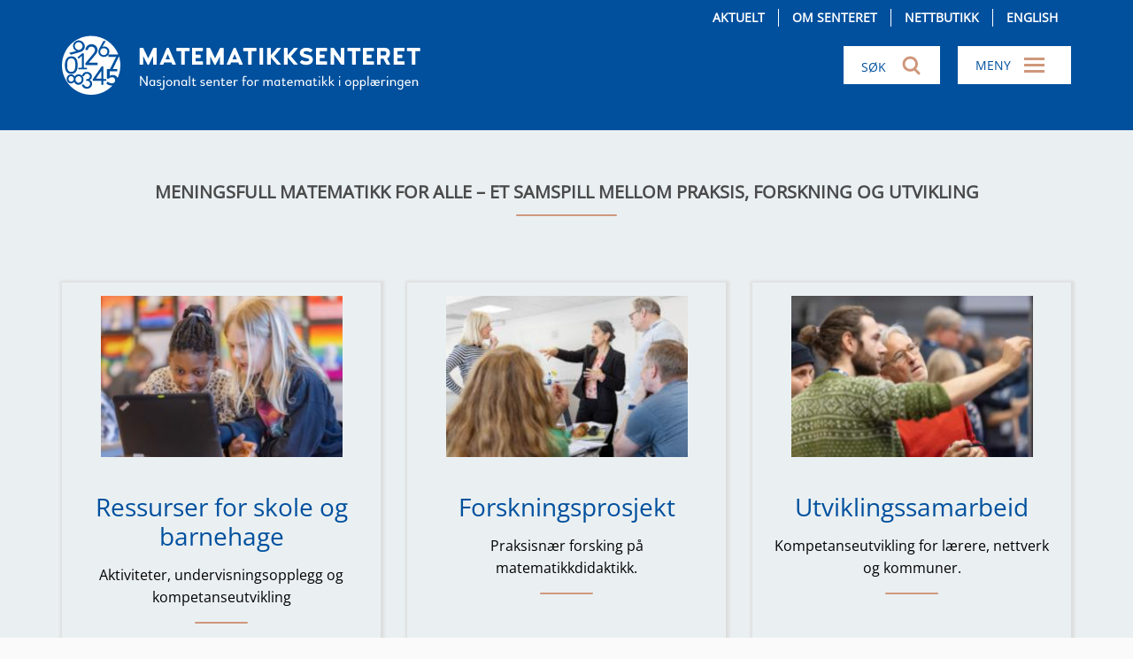

--- FILE ---
content_type: text/html; charset=UTF-8
request_url: https://www.matematikksenteret.no/
body_size: 33376
content:
<!DOCTYPE html>
<html lang="nb" dir="ltr" prefix="og: https://ogp.me/ns#">
  <head>
    <meta charset="utf-8" />
<noscript><style>form.antibot * :not(.antibot-message) { display: none !important; }</style>
</noscript><script async src="https://www.googletagmanager.com/gtag/js?id=UA-20888532-1"></script>
<script>window.dataLayer = window.dataLayer || [];function gtag(){dataLayer.push(arguments)};gtag("js", new Date());gtag("set", "developer_id.dMDhkMT", true);gtag("config", "UA-20888532-1", {"groups":"default","anonymize_ip":true,"page_placeholder":"PLACEHOLDER_page_path","allow_ad_personalization_signals":false});</script>
<meta name="description" content="Matematikksenteret sin hovedoppgave er å lede utviklingen av nye og bedre metoder i matematikkopplæringen. Besøk våre nettsider og finn nyttig ressurser" />
<link rel="canonical" href="https://www.matematikksenteret.no/" />
<link rel="shortlink" href="https://www.matematikksenteret.no/" />
<meta property="og:site_name" content="Matematikksenteret" />
<meta property="og:title" content="Forsiden" />
<meta property="og:description" content="Matematikksenteret sin hovedoppgave er å lede utviklingen av nye og bedre metoder i matematikkopplæringen. Besøk våre nettsider og finn nyttig ressurser" />
<script>(function() {var sz = document.createElement('script');
      sz.type = 'text/javascript'; sz.async = true;
      sz.src = '//siteimproveanalytics.com/js/siteanalyze_6000120.js';
      var s = document.getElementsByTagName('script')[0]; s.parentNode.insertBefore(sz, s);
      })();
</script>
<meta name="Generator" content="Drupal 10 (https://www.drupal.org)" />
<meta name="MobileOptimized" content="width" />
<meta name="HandheldFriendly" content="true" />
<meta name="viewport" content="width=device-width, initial-scale=1.0" />
<link rel="icon" href="/themes/custom/mms/favicon.ico" type="image/vnd.microsoft.icon" />
<link rel="alternate" hreflang="nb" href="https://www.matematikksenteret.no/" />

    <title>Matematikksenteret</title>
    <link rel="stylesheet" media="all" href="/sites/default/files/css/css_U362tuWcBkULzvp42z3Z5JXYfyMn828NH6zK-tNuD98.css?delta=0&amp;language=nb&amp;theme=mms&amp;include=eJxFyLENwCAMBMCFCMz0FhYgGWLxuGD7lLny5mRp9grs4bk2VkuOjbbhnaXucFj-J8fyEBvsWhMvj84ioH7sOhv0" />
<link rel="stylesheet" media="all" href="/sites/default/files/css/css_2kR7e0Hrcsr-F_y7lHRujqnPZ12Qf63i4AYARMg32hg.css?delta=1&amp;language=nb&amp;theme=mms&amp;include=eJxFyLENwCAMBMCFCMz0FhYgGWLxuGD7lLny5mRp9grs4bk2VkuOjbbhnaXucFj-J8fyEBvsWhMvj84ioH7sOhv0" />

    
  </head>
  <body class="anonymous">
        <a href="#main-content" class="visually-hidden focusable">
      Hopp til hovedinnhold
    </a>
    
      <div class="dialog-off-canvas-main-canvas" data-off-canvas-main-canvas>
    <div class="page">
  <header class="header">
  <div class="container">
    <div class="header__navigation-extra">
      <nav role="navigation" aria-labelledby="block-secondarynavigation-menu" id="block-secondarynavigation" class="header__navigation-extra navigation-extra">
            
  <h2 class="visually-hidden" id="block-secondarynavigation-menu">Secondary navigation</h2>
  

        
              <ul>
              <li>
        <a href="https://www.matematikksenteret.no/nyheter">Aktuelt</a>
              </li>
          <li>
        <a href="/om-senteret" data-drupal-link-system-path="node/3885">Om senteret</a>
              </li>
          <li>
        <a href="/nettbutikk" data-drupal-link-system-path="nettbutikk">Nettbutikk</a>
              </li>
          <li>
        <a href="/english" data-drupal-link-system-path="node/5974">English</a>
              </li>
        </ul>
  


  </nav>

    </div>
    <div class="header__logo-menu-toggle-wrapper">
      <div class="header__logo">
        <div id="block-mms-branding" class="header__branding">
  
    
    <a class="branding__link" href="https://www.matematikksenteret.no/">
    <img src="/themes/custom/mms/assets/svg/logo_full.svg" alt="Logo for Matematikksenteret" />
  </a>
  <a class="branding__mobile-link" href="https://www.matematikksenteret.no/">
    <img src="/themes/custom/mms/assets/svg/logo_mobile.svg" class="branding__mobile-logo" alt="Logo for matematikksenteret" />
  </a>
</div>

      </div>

      <div class="header__search-menu-toggle-wrapper">
        <div class="header__search">
          <form action="/sok" method="get"  accept-charset="UTF-8" data-drupal-form-fields="edit-k">
            <input aria-label="Søk i nettsiden" placeholder="SØK" data-drupal-selector="edit-k" type="text" id="edit-k" name="k" value="" size="30" maxlength="128" class="form-text">
            <input data-drupal-selector="edit-submit-search" type="submit" id="edit-submit-search" value="Søk" class="button js-form-submit form-submit">
          </form>
          </div>

          <div class="main-menu-wrapper">
            <button class="header__menu-toggle">
              <span id="menu-text">Meny</span>
                <span>
                  <div class="bar1"></div>
                  <div class="bar2"></div>
                  <div class="bar3"></div>
                </span>
            </button>

            <nav role="navigation" aria-labelledby="block-mms-main-menu-menu" id="block-mms-main-menu" class="header__navigation navigation">
            
  <h2 class="visually-hidden" id="block-mms-main-menu-menu">Main navigation</h2>
  

        
              <ul block="block-mms-main-menu" class="header__navigation-list">
                    <li>
                  <a href="/l%C3%A6ringsressurser/barnehage" class="header__main-link">Aktiviteter</a>
                      </li>
                <li>
                  <a href="/forskning" class="header__main-link" data-drupal-link-system-path="node/6739">Forskning</a>
                      </li>
                <li>
                  <a href="/utviklingssamarbeid" class="header__main-link" data-drupal-link-system-path="node/7010">Utviklingssamarbeid</a>
                      </li>
                <li>
                  <a href="/konferanser-og-nettverk" class="header__main-link" data-drupal-link-system-path="node/6330">Konferanser og nettverk</a>
                      </li>
                <li>
                  <a href="/konkurranser" class="header__main-link" data-drupal-link-system-path="node/7016">Konkurranser</a>
                      </li>
                <li>
                  <a href="/l%C3%A6ringsressurser-0" class="header__main-link" data-drupal-link-system-path="node/7013">Læringsressurser</a>
                      </li>
                <li>
                  <a href="/yrkesfag" class="header__main-link" data-drupal-link-system-path="node/6478">Yrkesfag</a>
                      </li>
                <li>
                  <a href="/dito" class="header__main-link" data-drupal-link-system-path="node/7962">Dagsseminar i intensiv og tilpasset opplæring i matematikk</a>
                      </li>
                <li>
                  <a href="/nasjonal-satsing-meningsfull-matematikk/forskning-i-den-nasjonale-satsingen-meningsfull-matematikk" class="header__main-link" data-drupal-link-system-path="node/7841">Forskning i den nasjonale satsingen Meningsfull matematikk</a>
                      </li>
                <li>
                  <a href="/nasjonal-satsing-meningsfull-matematikk/frokostm%C3%B8ter-om-den-nasjonale-satsingen-meningsfull" class="header__main-link" data-drupal-link-system-path="node/7839">Frokostmøter om den nasjonale satsingen Meningsfull matematikk</a>
                      </li>
                <li>
                  <a href="/matematikkloftet" class="header__main-link" data-drupal-link-system-path="node/7961">Matematikkløftet</a>
                      </li>
                <li>
                  <a href="/nasjonal-satsing-meningsfull-matematikk/meld-din-interesse-nettverk-matematikkveiledning" class="header__main-link" data-drupal-link-system-path="node/7856">Meld din interesse for nettverk for matematikkveiledning</a>
                      </li>
                <li>
                  <a href="/nasjonal-satsing-meningsfull-matematikk/nettverk-matematikkveiledere" class="header__main-link" data-drupal-link-system-path="node/7838">Nettverk for matematikkveiledere</a>
                      </li>
                <li>
                  <a href="/meningsfull-matematikk" class="header__main-link" data-drupal-link-system-path="node/7840">Om Meningsfull matematikk</a>
                      </li>
                <li>
                  <a href="/nasjonal-satsing-meningsfull-matematikk/utvikling-av-l%C3%A6ringsressurser" class="header__main-link" data-drupal-link-system-path="node/7837">Utvikling av læringsressurser</a>
                      </li>
        </ul>
  


  </nav>

          </div>

      </div>
    </div>
  </div>
</header>

<nav role="navigation" aria-labelledby="block-mms-mobile-menu" id="block-mms-mobile" class="mobile-menu">
            
  <h2 class="visually-hidden" id="block-mms-mobile-menu">Mobile menu</h2>
  

        
<div class="header__search mobile-menu__search">
  <form action="/sok" method="get"  accept-charset="UTF-8" data-drupal-form-fields="edit-k">
    <input aria-label="Søk i nettsiden" placeholder="SØK" data-drupal-selector="edit-k" type="text" id="edit-k2" name="k" value="" size="30" maxlength="128" class="form-text">
    <input data-drupal-selector="edit-submit-search" type="submit" id="edit-submit-search-mobile" value="Søk" class="button js-form-submit form-submit">
  </form>
</div>


          <ul class="mobile-menu__level-0 mobile-menu__wrapper">
          <li class="link-level-0">
                  <a href="/l%C3%A6ringsressurser/barnehage" class="link-level-0">Aktiviteter</a>
                      </li>
          <li class="link-level-0">
                  <a href="/forskning" class="link-level-0" data-drupal-link-system-path="node/6739">Forskning</a>
                      </li>
          <li class="link-level-0">
                  <a href="/utviklingssamarbeid" class="link-level-0" data-drupal-link-system-path="node/7010">Utviklingssamarbeid</a>
                      </li>
          <li class="link-level-0">
                  <a href="/konferanser-og-nettverk" class="link-level-0" data-drupal-link-system-path="node/6330">Konferanser og nettverk</a>
                      </li>
          <li class="link-level-0">
                  <a href="/konkurranser" class="link-level-0" data-drupal-link-system-path="node/7016">Konkurranser</a>
                      </li>
          <li class="link-level-0">
                  <a href="/l%C3%A6ringsressurser-0" class="link-level-0" data-drupal-link-system-path="node/7013">Læringsressurser</a>
                      </li>
          <li class="link-level-0">
                  <a href="/yrkesfag" class="link-level-0" data-drupal-link-system-path="node/6478">Yrkesfag</a>
                      </li>
          <li class="link-level-0">
                  <a href="/dito" class="link-level-0" data-drupal-link-system-path="node/7962">Dagsseminar i intensiv og tilpasset opplæring i matematikk</a>
                      </li>
          <li class="link-level-0">
                  <a href="/nasjonal-satsing-meningsfull-matematikk/forskning-i-den-nasjonale-satsingen-meningsfull-matematikk" class="link-level-0" data-drupal-link-system-path="node/7841">Forskning i den nasjonale satsingen Meningsfull matematikk</a>
                      </li>
          <li class="link-level-0">
                  <a href="/nasjonal-satsing-meningsfull-matematikk/frokostm%C3%B8ter-om-den-nasjonale-satsingen-meningsfull" class="link-level-0" data-drupal-link-system-path="node/7839">Frokostmøter om den nasjonale satsingen Meningsfull matematikk</a>
                      </li>
          <li class="link-level-0">
                  <a href="/matematikkloftet" class="link-level-0" data-drupal-link-system-path="node/7961">Matematikkløftet</a>
                      </li>
          <li class="link-level-0">
                  <a href="/nasjonal-satsing-meningsfull-matematikk/meld-din-interesse-nettverk-matematikkveiledning" class="link-level-0" data-drupal-link-system-path="node/7856">Meld din interesse for nettverk for matematikkveiledning</a>
                      </li>
          <li class="link-level-0">
                  <a href="/nasjonal-satsing-meningsfull-matematikk/nettverk-matematikkveiledere" class="link-level-0" data-drupal-link-system-path="node/7838">Nettverk for matematikkveiledere</a>
                      </li>
          <li class="link-level-0">
                  <a href="/meningsfull-matematikk" class="link-level-0" data-drupal-link-system-path="node/7840">Om Meningsfull matematikk</a>
                      </li>
          <li class="link-level-0">
                  <a href="/nasjonal-satsing-meningsfull-matematikk/utvikling-av-l%C3%A6ringsressurser" class="link-level-0" data-drupal-link-system-path="node/7837">Utvikling av læringsressurser</a>
                      </li>
        </ul>
  


<div class="mobile-menu__secondary-menu">
              <ul>
              <li>
        <a href="https://www.matematikksenteret.no/nyheter">Aktuelt</a>
              </li>
          <li>
        <a href="/om-senteret" data-drupal-link-system-path="node/3885">Om senteret</a>
              </li>
          <li>
        <a href="/nettbutikk" data-drupal-link-system-path="nettbutikk">Nettbutikk</a>
              </li>
          <li>
        <a href="/english" data-drupal-link-system-path="node/5974">English</a>
              </li>
        </ul>
  

</div>

  </nav>


  <svg width="0" height="0" style="position:absolute"><symbol viewBox="0 0 30 30" id="Aktivitet" xmlns="http://www.w3.org/2000/svg"><title>Icon/Calculator</title><path d="M27.218.88c.491 0 .916.179 1.276.537.359.359.538.784.538 1.275v25.375c0 .49-.18.915-.538 1.274-.36.359-.785.538-1.276.538H1.815c-.492 0-.917-.18-1.276-.538A1.74 1.74 0 0 1 0 28.067V2.692c0-.491.18-.916.539-1.275C.898 1.06 1.323.88 1.815.88h25.403zm0 27.187V2.692H1.815v25.375h25.403zM6.35 10.847a.897.897 0 0 1-.638-.254.857.857 0 0 1-.27-.651.87.87 0 0 1 .27-.638.872.872 0 0 1 .638-.269h1.814V7.223a.87.87 0 0 1 .27-.637.872.872 0 0 1 .638-.27c.245 0 .458.09.637.27.18.18.27.391.27.637v1.812h1.814c.246 0 .459.09.638.27.18.179.27.391.27.637 0 .264-.09.481-.27.651a.897.897 0 0 1-.638.255H9.98v1.812c0 .265-.09.482-.27.652a.897.897 0 0 1-.637.255.897.897 0 0 1-.638-.255.857.857 0 0 1-.27-.652v-1.812H6.351zm5.925 6.77a.895.895 0 0 1 .284.65.806.806 0 0 1-.284.624l-1.928 1.926 1.928 1.925a.895.895 0 0 1 .284.652.806.806 0 0 1-.284.623.823.823 0 0 1-.638.283.823.823 0 0 1-.637-.283l-1.928-1.898-1.928 1.898a.823.823 0 0 1-.638.283.823.823 0 0 1-.638-.283.806.806 0 0 1-.284-.623c0-.246.095-.463.284-.652l1.928-1.925-1.928-1.926a.806.806 0 0 1-.284-.623c0-.246.095-.463.284-.652a.866.866 0 0 1 .638-.254c.255 0 .468.085.638.254l1.928 1.926L11 17.616a.866.866 0 0 1 .637-.254c.256 0 .468.085.638.254zm4.962-6.77a.897.897 0 0 1-.638-.254.857.857 0 0 1-.27-.651.87.87 0 0 1 .27-.638.872.872 0 0 1 .638-.269h5.443c.246 0 .459.09.638.27.18.179.27.391.27.637 0 .264-.09.481-.27.651a.897.897 0 0 1-.638.255h-5.443zm0 9.063a.897.897 0 0 1-.638-.254.857.857 0 0 1-.27-.652.87.87 0 0 1 .27-.637.872.872 0 0 1 .638-.27h5.443c.246 0 .459.09.638.27.18.18.27.392.27.637 0 .264-.09.482-.27.652a.897.897 0 0 1-.638.254h-5.443zm0 3.625a.897.897 0 0 1-.638-.254.857.857 0 0 1-.27-.652.87.87 0 0 1 .27-.637.872.872 0 0 1 .638-.27h5.443c.246 0 .459.09.638.27.18.18.27.392.27.637 0 .264-.09.482-.27.652a.897.897 0 0 1-.638.254h-5.443z" fill="#CF977C" fill-rule="evenodd"/></symbol><symbol viewBox="0 0 36 37" id="Arrow_circle" xmlns="http://www.w3.org/2000/svg"><title>Arrow-circle</title><path d="M18 .25c2.484 0 4.822.469 7.014 1.406 2.191.938 4.101 2.22 5.73 3.85 1.63 1.629 2.912 3.539 3.85 5.73C35.53 13.428 36 15.766 36 18.25s-.469 4.822-1.406 7.014c-.938 2.191-2.22 4.101-3.85 5.73-1.629 1.63-3.539 2.912-5.73 3.85-2.192.937-4.53 1.406-7.014 1.406s-4.822-.469-7.014-1.406c-2.191-.938-4.101-2.22-5.73-3.85-1.63-1.629-2.912-3.539-3.85-5.73C.47 23.072 0 20.734 0 18.25s.469-4.822 1.406-7.014c.938-2.191 2.22-4.101 3.85-5.73 1.629-1.63 3.539-2.912 5.73-3.85C13.178.72 15.516.25 18 .25zm0 33.785c2.18 0 4.225-.416 6.135-1.248a15.895 15.895 0 0 0 4.992-3.392 16.263 16.263 0 0 0 3.375-5.01c.832-1.91 1.248-3.955 1.248-6.135 0-2.18-.416-4.225-1.248-6.135-.832-1.91-1.957-3.574-3.375-4.992-1.418-1.418-3.082-2.543-4.992-3.375C22.225 2.916 20.18 2.5 18 2.5c-2.18 0-4.225.416-6.135 1.248-1.91.832-3.574 1.957-4.992 3.375-1.418 1.418-2.543 3.082-3.375 4.992-.832 1.91-1.248 3.955-1.248 6.135 0 2.18.416 4.225 1.248 6.135a16.263 16.263 0 0 0 3.375 5.01 15.895 15.895 0 0 0 4.992 3.392c1.91.832 3.955 1.248 6.135 1.248zm.703-22.57c.235-.235.504-.352.809-.352.304 0 .574.117.808.352l6.645 6.82-6.645 6.82c-.117.094-.246.17-.386.229a1.09 1.09 0 0 1-.422.088c-.14 0-.282-.03-.422-.088a1.602 1.602 0 0 1-.387-.229 1.173 1.173 0 0 1-.316-.808c0-.305.105-.574.316-.809l4.149-4.113H10.125c-.328 0-.598-.111-.809-.334A1.111 1.111 0 0 1 9 18.25c0-.328.105-.598.316-.809.211-.21.48-.316.809-.316h12.656l-4.078-4.078a1.073 1.073 0 0 1-.316-.791c0-.317.105-.58.316-.791z" fill="#CF977C" fill-rule="evenodd"/></symbol><symbol viewBox="0 0 60 61" id="Barnehage" xmlns="http://www.w3.org/2000/svg"><title>Icon/Puzzle</title><path d="M30 60.75a4.607 4.607 0 0 1-1.7-.322 4.256 4.256 0 0 1-1.464-.967L1.289 33.855C.43 32.996 0 31.951 0 30.721s.43-2.276 1.29-3.135l9.374-9.375a1.92 1.92 0 0 1 1.025-.527c.41-.079.791-.02 1.143.175.352.196.625.479.82.85.196.371.254.752.176 1.143a4.035 4.035 0 0 0-.146.732c-.02.215-.03.42-.03.615 0 2.07.733 3.848 2.198 5.332 1.464 1.485 3.212 2.227 5.244 2.227 2.07 0 3.779-.742 5.127-2.227 1.347-1.484 2.021-3.261 2.021-5.332 0-2.031-.674-3.78-2.021-5.244-1.348-1.465-3.057-2.197-5.127-2.197-.196 0-.4.01-.615.03-.215.019-.46.067-.733.146-.39.078-.771.02-1.142-.176a2.026 2.026 0 0 1-.85-.82 2.046 2.046 0 0 1-.147-1.143c.059-.41.225-.752.498-1.025l8.73-8.79C27.696 1.16 28.75.75 30 .75s2.305.41 3.164 1.23l6.387 6.446c.664-2.11 1.894-3.838 3.691-5.186C45.04 1.893 47.07 1.22 49.336 1.22c2.852 0 5.283 1.015 7.295 3.047 2.012 2.03 3.017 4.453 3.017 7.265 0 2.305-.673 4.356-2.021 6.153-1.348 1.796-3.057 3.027-5.127 3.691l6.21 6.21c.86.86 1.29 1.905 1.29 3.136 0 1.23-.43 2.275-1.29 3.134L33.165 59.461c-.43.43-.918.752-1.465.967A4.607 4.607 0 0 1 30 60.75zM10.254 23.895l-6.328 6.328a.632.632 0 0 0-.205.527c.02.195.088.352.205.469l25.547 25.605c.195.156.37.235.527.235.156 0 .332-.079.527-.235L56.074 31.22a.634.634 0 0 0 .176-.469.857.857 0 0 0-.176-.527l-9.023-9.024a1.904 1.904 0 0 1-.528-.996c-.078-.39-.02-.762.176-1.113.156-.352.41-.625.762-.82a1.862 1.862 0 0 1 1.113-.235h.293a.52.52 0 0 0 .235.059h.234c1.836 0 3.389-.635 4.658-1.905 1.27-1.27 1.904-2.822 1.904-4.658 0-1.797-.634-3.34-1.904-4.629-1.27-1.289-2.822-1.933-4.658-1.933-1.797 0-3.34.644-4.629 1.933-1.289 1.29-1.934 2.832-1.934 4.63 0 .077.01.155.03.234.02.078.029.156.029.234l.059.352c.039.39-.04.761-.235 1.113a1.721 1.721 0 0 1-.82.762 1.968 1.968 0 0 1-1.113.146 1.736 1.736 0 0 1-.996-.498l-9.2-9.2c-.195-.195-.37-.292-.527-.292-.156 0-.332.097-.527.293l-5.684 5.683c2.461.586 4.443 1.885 5.947 3.897 1.504 2.012 2.256 4.326 2.256 6.943 0 3.086-1.045 5.742-3.135 7.969-2.09 2.227-4.677 3.34-7.763 3.34-2.617 0-4.932-.82-6.944-2.461-2.011-1.64-3.31-3.692-3.896-6.152z" fill="#CF977C" fill-rule="evenodd"/></symbol><symbol viewBox="0 0 16 31" id="Caret" xmlns="http://www.w3.org/2000/svg"><title>Icon/Caret</title><g transform="translate(1 1.682)" stroke-width="2" stroke="#CF977C" fill="none" fill-rule="evenodd" stroke-linecap="round" stroke-linejoin="round"><path d="M13.794 13.913L.147 0zM13.794 13.913L.174 27.593"/></g></symbol><symbol viewBox="0 0 18 10" id="Caret-down" xmlns="http://www.w3.org/2000/svg"><title>Icon/Caret</title><g transform="rotate(90 7.807 8.807)" stroke-width="2" stroke="#CF977C" fill="none" fill-rule="evenodd" stroke-linecap="round" stroke-linejoin="round"><path d="M7.882 7.884L.084 0zM7.882 7.884L.1 15.637"/></g></symbol><symbol viewBox="0 0 29 22" id="Checked" xmlns="http://www.w3.org/2000/svg"><title>Icon/Checked</title><path d="M9.413 17.234L26.436.164l2.369 2.3L9.413 21.837.383 12.78l2.369-2.3z" fill="#CF977C" fill-rule="evenodd"/></symbol><symbol viewBox="0 0 22 23" id="Clock" xmlns="http://www.w3.org/2000/svg"><title>Icon/Clock</title><g stroke-width="2" transform="translate(1 1)" stroke="#CF977C" fill="none" fill-rule="evenodd" stroke-linecap="round"><path d="M10 20.263c5.523 0 10-4.477 10-10 0-5.522-4.477-10-10-10s-10 4.478-10 10c0 5.523 4.477 10 10 10z"/><path stroke-linejoin="round" d="M9.474 5.79v4.853l2.81 1.955"/></g></symbol><symbol viewBox="0 0 23 27" id="Download" xmlns="http://www.w3.org/2000/svg"><title>Icon/Download</title><path d="M13.903 5.625h9V27H.403V5.625h9V6.75H1.528v19.125h20.25V6.75h-7.875V5.625zm-6.68 7.594l3.867 3.867V0h1.125v17.086l3.868-3.867.773.844-5.203 5.203-5.203-5.203.773-.844z" fill="#CF977C" fill-rule="evenodd"/></symbol><symbol viewBox="0 0 30 31" id="External" xmlns="http://www.w3.org/2000/svg"><title>Icon/External</title><path d="M26.426 28.625V15.56l1.875-1.816v14.881c0 .536-.186.987-.557 1.354-.371.367-.81.55-1.318.55H2.05c-.528 0-.972-.183-1.333-.55a1.856 1.856 0 0 1-.542-1.354V9.577c0-.515.18-.962.542-1.339a1.774 1.774 0 0 1 1.333-.565h9.375l.058.06L9.58 9.576H2.05v19.048h24.376zM7.91 21.006a17.763 17.763 0 0 1 2.066-6.012 18.168 18.168 0 0 1 3.896-4.836 18.064 18.064 0 0 1 5.303-3.215c1.982-.783 4.087-1.175 6.313-1.175h.88l-3.4-3.453a.916.916 0 0 1-.263-.67c0-.267.088-.49.264-.669a.887.887 0 0 1 .659-.268c.264 0 .483.09.66.268l5.536 5.774-5.537 5.774a.848.848 0 0 1-.644.268c-.137 0-.26-.02-.367-.06a.848.848 0 0 1-.307-.208.916.916 0 0 1-.264-.67c0-.268.088-.49.264-.67l3.427-3.482a3.717 3.717 0 0 0-.468-.03h-.498c-1.953 0-3.804.343-5.552 1.027a16.264 16.264 0 0 0-4.702 2.813 16.142 16.142 0 0 0-3.487 4.226 15.56 15.56 0 0 0-1.875 5.268H7.91z" fill="#CF977C" fill-rule="evenodd"/></symbol><symbol viewBox="0 0 13 25" id="Facebook" xmlns="http://www.w3.org/2000/svg"><title>Icon/Facebook</title><path d="M8.64 2.375c-.312 0-.917.16-1.816.48-.898.32-1.347 1.247-1.347 2.778v3.492h-3v2.25h3v11.25h2.25v-11.25h3.257l.54-2.25H7.726V5.562l.128-.457c.086-.304.395-.457.926-.457h1.946v-2.25H8.78l-.035-.011a.355.355 0 0 0-.105-.012zm0-1.5c.032 0 .063.004.094.012a.385.385 0 0 0 .094.011h1.922c.406 0 .754.145 1.043.434.289.29.434.645.434 1.066v2.25c0 .407-.149.758-.446 1.055a1.442 1.442 0 0 1-1.054.445h-1.5v1.477h2.296c.235 0 .457.05.668.152.211.102.387.254.528.457.14.188.234.395.281.621.047.227.031.457-.047.692l-.515 2.25c-.094.312-.274.57-.54.773-.265.203-.57.305-.914.305H9.227v9.727c0 .421-.149.777-.446 1.066a1.46 1.46 0 0 1-1.054.434h-2.25a1.45 1.45 0 0 1-1.067-.434 1.45 1.45 0 0 1-.433-1.066v-9.727h-1.5c-.407 0-.758-.148-1.055-.445a1.442 1.442 0 0 1-.445-1.055v-2.25c0-.203.039-.395.117-.574.078-.18.187-.34.328-.48.14-.141.3-.25.48-.329.18-.078.371-.117.575-.117h1.5V5.633c0-1.156.226-2.051.68-2.684.452-.633.913-1.09 1.382-1.37a4.41 4.41 0 0 1 1.477-.575C8 .918 8.375.875 8.64.875z" fill="#CF977C" fill-rule="evenodd"/></symbol><symbol viewBox="0 0 30 29" id="Film" xmlns="http://www.w3.org/2000/svg"><title>Icon/Film</title><path d="M22.681 7.582a.897.897 0 0 1-.637-.255.857.857 0 0 1-.27-.651V5.77a.87.87 0 0 1 .27-.637.872.872 0 0 1 .637-.27h1.815c.246 0 .458.09.638.27.18.179.27.391.27.637v.906c0 .264-.09.481-.27.651a.897.897 0 0 1-.638.255h-1.815zm0 5.438a.897.897 0 0 1-.637-.255.857.857 0 0 1-.27-.651v-.907a.87.87 0 0 1 .27-.637.872.872 0 0 1 .637-.269h1.815c.246 0 .458.09.638.27.18.178.27.39.27.636v.907c0 .264-.09.481-.27.65a.897.897 0 0 1-.638.256h-1.815zm0 5.437a.897.897 0 0 1-.637-.255.857.857 0 0 1-.27-.651v-.906a.87.87 0 0 1 .27-.637.872.872 0 0 1 .637-.27h1.815c.246 0 .458.09.638.27.18.179.27.391.27.637v.906c0 .264-.09.481-.27.651a.897.897 0 0 1-.638.255h-1.815zm0 5.438a.897.897 0 0 1-.637-.255.857.857 0 0 1-.27-.651v-.907a.87.87 0 0 1 .27-.637.872.872 0 0 1 .637-.269h1.815c.246 0 .458.09.638.27.18.178.27.39.27.636v.907c0 .264-.09.481-.27.65a.897.897 0 0 1-.638.256h-1.815zM4.536 7.582a.897.897 0 0 1-.638-.255.857.857 0 0 1-.269-.651V5.77a.87.87 0 0 1 .27-.637.872.872 0 0 1 .637-.27h1.815c.246 0 .458.09.638.27.18.179.27.391.27.637v.906c0 .264-.09.481-.27.651a.897.897 0 0 1-.638.255H4.536zm0 5.438a.897.897 0 0 1-.638-.255.857.857 0 0 1-.269-.651v-.907a.87.87 0 0 1 .27-.637.872.872 0 0 1 .637-.269h1.815c.246 0 .458.09.638.27.18.178.27.39.27.636v.907c0 .264-.09.481-.27.65a.897.897 0 0 1-.638.256H4.536zm0 5.437a.897.897 0 0 1-.638-.255.857.857 0 0 1-.269-.651v-.906a.87.87 0 0 1 .27-.637.872.872 0 0 1 .637-.27h1.815c.246 0 .458.09.638.27.18.179.27.391.27.637v.906c0 .264-.09.481-.27.651a.897.897 0 0 1-.638.255H4.536zm0 5.438a.897.897 0 0 1-.638-.255.857.857 0 0 1-.269-.651v-.907a.87.87 0 0 1 .27-.637.872.872 0 0 1 .637-.269h1.815c.246 0 .458.09.638.27.18.178.27.39.27.636v.907c0 .264-.09.481-.27.65a.897.897 0 0 1-.638.256H4.536zM27.218.332c.491 0 .916.18 1.276.538.359.36.538.784.538 1.275v24.469c0 .49-.18.915-.538 1.274-.36.359-.785.538-1.276.538H1.815c-.492 0-.917-.18-1.276-.538A1.74 1.74 0 0 1 0 26.614V2.144C0 1.655.18 1.23.539.87.898.512 1.323.332 1.815.332h25.403zm0 26.282V2.144H1.815v24.47h25.403z" fill="#CF977C" fill-rule="evenodd"/></symbol><symbol viewBox="0 0 32 32" id="Gallery" xmlns="http://www.w3.org/2000/svg"><title>Icon/Gallery</title><path d="M30 32H20a1.933 1.933 0 0 1-1.422-.578A1.933 1.933 0 0 1 18 30V20c0-.563.193-1.036.578-1.422.386-.385.86-.578 1.422-.578h10c.563 0 1.036.193 1.422.578.385.386.578.86.578 1.422v10c0 .563-.193 1.036-.578 1.422-.386.385-.86.578-1.422.578zm0-12H20v10h10V20zm0-6H20a1.933 1.933 0 0 1-1.422-.578A1.933 1.933 0 0 1 18 12V2c0-.563.193-1.036.578-1.422C18.964.193 19.438 0 20 0h10c.563 0 1.036.193 1.422.578.385.386.578.86.578 1.422v10c0 .563-.193 1.036-.578 1.422-.386.385-.86.578-1.422.578zm0-12H20v10h10V2zM12 32H2a1.933 1.933 0 0 1-1.422-.578A1.933 1.933 0 0 1 0 30V20c0-.563.193-1.036.578-1.422C.964 18.193 1.438 18 2 18h10c.563 0 1.036.193 1.422.578.385.386.578.86.578 1.422v10c0 .563-.193 1.036-.578 1.422-.386.385-.86.578-1.422.578zm0-12H2v10h10V20zm0-6H2a1.933 1.933 0 0 1-1.422-.578A1.933 1.933 0 0 1 0 12V2C0 1.437.193.964.578.578.964.193 1.438 0 2 0h10c.563 0 1.036.193 1.422.578.385.386.578.86.578 1.422v10c0 .563-.193 1.036-.578 1.422-.386.385-.86.578-1.422.578zm0-12H2v10h10V2z" fill="#CF977C" fill-rule="evenodd"/></symbol><symbol viewBox="0 0 76 56" id="Grunnskole" xmlns="http://www.w3.org/2000/svg"><title>Icon/Grunnskole</title><defs><rect id="ama" x="8" y="17" width="60" height="39" rx="1"/><mask id="amk" x="0" y="0" width="60" height="39" fill="#fff"><use xlink:href="#ama"/></mask><path d="M16.498 1.3c.365-.415 1.1-.751 1.67-.751h39.579c.556 0 1.307.337 1.673.75l15.915 17.95c.367.415.219.751-.338.751H1.003c-.554 0-.705-.338-.34-.75L16.497 1.3z" id="amb"/><mask id="aml" x="0" y="0" width="75.072" height="19.451" fill="#fff"><use xlink:href="#amb"/></mask><path id="amc" d="M20 24h7v9h-7z"/><mask id="amm" x="0" y="0" width="7" height="9" fill="#fff"><use xlink:href="#amc"/></mask><path id="amd" d="M30 24h7v9h-7z"/><mask id="amn" x="0" y="0" width="7" height="9" fill="#fff"><use xlink:href="#amd"/></mask><path id="ame" d="M40 24h7v9h-7z"/><mask id="amo" x="0" y="0" width="7" height="9" fill="#fff"><use xlink:href="#ame"/></mask><path id="amf" d="M50 24h7v9h-7z"/><mask id="amp" x="0" y="0" width="7" height="9" fill="#fff"><use xlink:href="#amf"/></mask><path id="amg" d="M20 37h7v9h-7z"/><mask id="amq" x="0" y="0" width="7" height="9" fill="#fff"><use xlink:href="#amg"/></mask><path id="amh" d="M30 37h7v9h-7z"/><mask id="amr" x="0" y="0" width="7" height="9" fill="#fff"><use xlink:href="#amh"/></mask><path id="ami" d="M40 37h7v9h-7z"/><mask id="ams" x="0" y="0" width="7" height="9" fill="#fff"><use xlink:href="#ami"/></mask><path id="amj" d="M50 37h7v9h-7z"/><mask id="amt" x="0" y="0" width="7" height="9" fill="#fff"><use xlink:href="#amj"/></mask></defs><g stroke="#CF977C" fill="none" fill-rule="evenodd"><use mask="url(#amk)" stroke-width="6" xlink:href="#ama"/><use mask="url(#aml)" stroke-width="6" xlink:href="#amb"/><use mask="url(#amm)" stroke-width="4" xlink:href="#amc"/><use mask="url(#amn)" stroke-width="4" xlink:href="#amd"/><use mask="url(#amo)" stroke-width="4" xlink:href="#ame"/><use mask="url(#amp)" stroke-width="4" xlink:href="#amf"/><use mask="url(#amq)" stroke-width="4" xlink:href="#amg"/><use mask="url(#amr)" stroke-width="4" xlink:href="#amh"/><use mask="url(#ams)" stroke-width="4" xlink:href="#ami"/><use mask="url(#amt)" stroke-width="4" xlink:href="#amj"/></g></symbol><symbol viewBox="0 0 21 15" id="Hamburger" xmlns="http://www.w3.org/2000/svg"><title>Icon/Hamburger</title><g transform="translate(0 -1)" stroke="#FFF" fill="none" fill-rule="evenodd" stroke-linecap="square"><path d="M.5 1.5h20M.5 8.5h20M.5 15.5h20"/></g></symbol><symbol viewBox="0 0 28 24" id="Image" xmlns="http://www.w3.org/2000/svg"><title>Icon/Image</title><path d="M26.25.048c.474 0 .884.173 1.23.518.347.344.52.753.52 1.224v20.033c0 .471-.173.88-.52 1.224a1.686 1.686 0 0 1-1.23.518H1.75c-.474 0-.884-.173-1.23-.518A1.67 1.67 0 0 1 0 21.823V1.79C0 1.32.173.91.52.566A1.686 1.686 0 0 1 1.75.048h24.5zm0 21.775v-1.606l-.041-.041c-.01-.01-.023-.014-.041-.014l-5.742-5.906-3.2 2.885c-.2.145-.414.222-.642.231a.651.651 0 0 1-.56-.258L8.776 9.928 1.75 16.706v5.117h24.5zm0-4.083V1.79H1.75v12.466l6.398-6.178a.768.768 0 0 1 .301-.19c.11-.037.228-.055.356-.055a.73.73 0 0 1 .328.081c.11.055.21.136.3.245l7.22 7.131 3.308-2.858a.807.807 0 0 1 .588-.19c.21.018.396.1.56.245l5.141 5.253zm-6.125-8.982c-.474 0-.884-.168-1.23-.503a1.657 1.657 0 0 1-.52-1.239c0-.472.173-.88.52-1.225a1.686 1.686 0 0 1 1.23-.517c.474 0 .884.173 1.23.517.347.345.52.753.52 1.225 0 .49-.173.903-.52 1.239a1.708 1.708 0 0 1-1.23.503z" fill="#CF977C" fill-rule="evenodd"/></symbol><symbol viewBox="0 0 36 23" id="List" xmlns="http://www.w3.org/2000/svg"><title>Icon/List</title><path d="M3.375 9h-2.25c-.305 0-.568.111-.791.334a1.081 1.081 0 0 0-.334.791v2.25c0 .305.111.568.334.791.223.223.486.334.791.334h2.25c.305 0 .568-.111.791-.334.223-.223.334-.486.334-.791v-2.25c0-.305-.111-.568-.334-.791A1.081 1.081 0 0 0 3.375 9zm31.5 1.125H11.25c-.305 0-.568.111-.791.334a1.081 1.081 0 0 0-.334.791c0 .305.111.568.334.791.223.223.486.334.791.334h23.625c.305 0 .568-.111.791-.334.223-.223.334-.486.334-.791 0-.305-.111-.568-.334-.791a1.081 1.081 0 0 0-.791-.334zM3.375 18h-2.25c-.305 0-.568.111-.791.334a1.081 1.081 0 0 0-.334.791v2.25c0 .305.111.568.334.791.223.223.486.334.791.334h2.25c.305 0 .568-.111.791-.334.223-.223.334-.486.334-.791v-2.25c0-.305-.111-.568-.334-.791A1.081 1.081 0 0 0 3.375 18zm31.5 1.125H11.25c-.305 0-.568.111-.791.334a1.081 1.081 0 0 0-.334.791c0 .305.111.568.334.791.223.223.486.334.791.334h23.625c.305 0 .568-.111.791-.334.223-.223.334-.486.334-.791 0-.305-.111-.568-.334-.791a1.081 1.081 0 0 0-.791-.334zM3.375 0h-2.25C.82 0 .557.111.334.334A1.081 1.081 0 0 0 0 1.125v2.25c0 .305.111.568.334.791.223.223.486.334.791.334h2.25c.305 0 .568-.111.791-.334.223-.223.334-.486.334-.791v-2.25c0-.305-.111-.568-.334-.791A1.081 1.081 0 0 0 3.375 0zm7.875 3.375h23.625c.305 0 .568-.111.791-.334.223-.223.334-.486.334-.791 0-.305-.111-.568-.334-.791a1.081 1.081 0 0 0-.791-.334H11.25c-.305 0-.568.111-.791.334a1.081 1.081 0 0 0-.334.791c0 .305.111.568.334.791.223.223.486.334.791.334z" fill="#CF977C" fill-rule="evenodd"/></symbol><symbol viewBox="0 0 23 23" id="Lukk" xmlns="http://www.w3.org/2000/svg"><title>Icon/X</title><g stroke="#CF977C" fill="none" fill-rule="evenodd" stroke-linecap="square"><path d="M22.5.5l-22 22M.5.5l22 22"/></g></symbol><symbol viewBox="0 0 60 60" id="Lyspære_transparent" xmlns="http://www.w3.org/2000/svg"><title>Lyspære_transparent</title><g transform="translate(14 8)" stroke="#CF977C" stroke-width="2" fill="none" fill-rule="evenodd" stroke-linecap="round"><path d="M10.77 35v-2.692C3.59 28.718 0 23.782 0 17.5 0 8.077 5.048 0 16.49 0 27.933 0 33 9 33 17.5c0 5.667-3.82 10.603-11.462 14.808V35M9.5 36.5h14M9.5 40.5h14"/><path d="M12.5 24.5v-7c0-3-.29-4.833-.869-5.5-.868-1-6.131 0-5.131 4s18.5 4 19.5.5-4.386-6-5.5-4.5c-.743 1-.743 5.167 0 12.5M11 41.5c-.333 1.333-.333 2 0 2h10.5c.333 0 .333-.667 0-2"/></g></symbol><symbol viewBox="0 0 24 25" id="Mail" xmlns="http://www.w3.org/2000/svg"><title>Icon/Mail</title><path d="M23.977 11.586a.233.233 0 0 1 .023.105V23c0 .422-.148.777-.445 1.066a1.46 1.46 0 0 1-1.055.434h-21a1.46 1.46 0 0 1-1.055-.434A1.43 1.43 0 0 1 0 23V11.773c0-.265.086-.515.258-.75a4.7 4.7 0 0 1 .422-.515l9.773-9.375C10.875.71 11.406.5 12.047.5c.64 0 1.172.21 1.594.633l9.773 9.445.14.14a.931.931 0 0 1 .118.141l.023.024c.078.094.14.203.188.328.047.125.078.25.094.375zm-17.649 5.93L1.5 13.273v8.696l4.828-4.453zm1.547.632L2.578 23h18.914l-9-8.086a.583.583 0 0 0-.246-.14 1.07 1.07 0 0 0-.316-.047c-.11 0-.215.02-.317.058-.101.04-.191.09-.27.152L8.04 17.985l-.023.024a.233.233 0 0 1-.07.082.685.685 0 0 0-.071.058zm9.867-.515l4.758 4.265v-8.484l-4.758 4.219zm-15.305-6.75h-.046l-.633.61 5.672 5.015 2.953-2.719a2.38 2.38 0 0 1 1.558-.55c.57.007 1.075.183 1.512.527l3.188 2.836 5.672-5.04-1.29-1.289h.024l-8.461-8.085a1.068 1.068 0 0 0-.258-.153.726.726 0 0 0-.281-.058.726.726 0 0 0-.281.058c-.094.04-.18.09-.258.152l-9.07 8.696z" fill="#CF977C" fill-rule="evenodd"/></symbol><symbol viewBox="0 0 36 37" id="Minus" xmlns="http://www.w3.org/2000/svg"><title>Icon/Minus</title><path d="M18 .356c2.484 0 4.822.47 7.014 1.408 2.191.939 4.101 2.224 5.73 3.855 1.63 1.631 2.912 3.544 3.85 5.739C35.53 13.552 36 15.893 36 18.38c0 2.488-.469 4.83-1.406 7.024-.938 2.195-2.22 4.107-3.85 5.739-1.629 1.63-3.539 2.916-5.73 3.855-2.192.939-4.53 1.408-7.014 1.408s-4.822-.47-7.014-1.408c-2.191-.939-4.101-2.224-5.73-3.855-1.63-1.632-2.912-3.544-3.85-5.739C.47 23.211 0 20.87 0 18.381c0-2.488.469-4.829 1.406-7.023.938-2.195 2.22-4.108 3.85-5.739 1.629-1.631 3.539-2.916 5.73-3.855C13.178.825 15.516.356 18 .356zm0 33.833c2.18 0 4.225-.417 6.135-1.25a15.894 15.894 0 0 0 4.992-3.397 16.287 16.287 0 0 0 3.375-5.017c.832-1.913 1.248-3.96 1.248-6.144 0-2.182-.416-4.23-1.248-6.143-.832-1.913-1.957-3.58-3.375-5s-3.082-2.546-4.992-3.38C22.225 3.027 20.18 2.61 18 2.61c-2.18 0-4.225.417-6.135 1.25-1.91.833-3.574 1.96-4.992 3.38-1.418 1.42-2.543 3.086-3.375 4.999-.832 1.913-1.248 3.96-1.248 6.143s.416 4.231 1.248 6.144a16.287 16.287 0 0 0 3.375 5.017 15.894 15.894 0 0 0 4.992 3.397c1.91.833 3.955 1.25 6.135 1.25zm7.875-16.934c.305 0 .568.111.791.334.223.223.334.487.334.792 0 .306-.111.57-.334.793a1.08 1.08 0 0 1-.791.334h-15.75a1.08 1.08 0 0 1-.791-.334A1.083 1.083 0 0 1 9 18.38c0-.305.111-.569.334-.792a1.08 1.08 0 0 1 .791-.334h15.75z" fill="#CF977C" fill-rule="evenodd"/></symbol><symbol viewBox="0 0 28 33" id="PDF" xmlns="http://www.w3.org/2000/svg"><title>Icon/PDF</title><path d="M26.214 7.357c.661.66 1.215 1.982 1.215 2.929v20.571c0 .947-.768 1.714-1.715 1.714h-24A1.715 1.715 0 0 1 0 30.857V2.286C0 1.339.768.57 1.714.57h16c.947 0 2.268.554 2.929 1.215l5.571 5.571zM18.286 3v6.714H25c-.107-.303-.268-.607-.393-.732l-5.59-5.59c-.124-.124-.428-.285-.731-.392zm6.857 27.286V12h-7.429A1.715 1.715 0 0 1 16 10.286V2.857H2.286v27.429h22.857zm-9.179-10.59c.447.358.947.679 1.5 1 .75-.089 1.447-.125 2.09-.125 1.196 0 2.714.143 3.16.875.125.179.232.5.036.929-.018.018-.036.054-.054.071v.018c-.053.322-.321.679-1.267.679-1.143 0-2.875-.518-4.375-1.304-2.483.268-5.09.822-7 1.482C8.214 26.464 6.804 28 5.732 28a.99.99 0 0 1-.5-.125l-.428-.214c-.054-.018-.072-.054-.108-.09-.089-.089-.16-.285-.107-.642.179-.822 1.143-2.197 3.357-3.358.143-.089.322-.035.411.108a.135.135 0 0 1 .036.071 46.201 46.201 0 0 0 1.91-3.518c.804-1.607 1.43-3.178 1.858-4.678-.572-1.947-.75-3.947-.429-5.125.125-.447.393-.715.75-.715h.393c.268 0 .482.09.625.268.214.25.268.643.16 1.214-.017.054-.035.108-.07.143.017.054.017.09.017.143v.536c-.018 1.125-.036 2.196-.25 3.428.625 1.875 1.554 3.393 2.607 4.25zM5.68 27.036c.535-.25 1.303-1.018 2.446-2.822-1.34 1.036-2.179 2.215-2.446 2.822zm7.107-16.429c-.179.5-.179 1.357-.036 2.357.054-.285.09-.553.125-.785.036-.304.09-.554.125-.768a.535.535 0 0 1 .071-.143c-.017-.018-.017-.054-.035-.09-.018-.32-.125-.517-.232-.642 0 .035-.018.053-.018.071zM10.57 22.411a27.253 27.253 0 0 1 5.072-1.447c-.179-.143-.357-.268-.518-.41-.875-.768-1.66-1.84-2.268-3.143-.34 1.089-.84 2.25-1.482 3.518-.268.5-.536 1-.804 1.482zm11.536-.286c-.09-.09-.553-.429-2.5-.429.875.322 1.679.5 2.214.5.161 0 .25 0 .322-.017 0-.018-.018-.036-.036-.054z" fill="#CF977C" fill-rule="evenodd"/></symbol><symbol viewBox="0 0 22 23" id="Person" xmlns="http://www.w3.org/2000/svg"><title>Icon/Person</title><g stroke-width="2" transform="translate(1 1)" stroke="#CF977C" fill="none" fill-rule="evenodd" stroke-linecap="round"><path d="M19.634 16.585c0-3.232-4.368-5.853-9.756-5.853S.122 13.352.122 16.585"/><path d="M9.878 10.736a5.366 5.366 0 1 0 0-10.732 5.366 5.366 0 0 0 0 10.732zM19.512 16.585v3.203c0 .286-.097.7-.38.7H.624c-.277 0-.624-.418-.624-.7v-3.203"/></g></symbol><symbol viewBox="0 0 60 60" id="Person_transparent" xmlns="http://www.w3.org/2000/svg"><title>Person_transparent</title><path d="M50 52c0-4-12.844-6.5-14.844-7.5-1.333-.667-1.833-1.5-1.5-2.5.56-1.283 1.394-2.617 2.5-4 1.107-1.383 2.107-3.383 3-6 1-.333 1.667-.667 2-1 .334-.333.334-1.667 0-4 .334-5.667.334-9.167 0-10.5-.5-2-1.5-3.5-4.5-5.5-2-1.333-6-1.667-12-1-.333-1.333-.666-2-1-2-.333 0-1.333 1.667-3 5-1 .667-1.833 1.833-2.5 3.5-.666 1.667-.833 5.167-.5 10.5-.333 2.333-.333 3.667 0 4 .334.333 1 .667 2 1 .334 2.333 1.334 4.333 3 6 1.667 1.667 2.667 3 3 4 0 1.333-1 2.333-3 3-3 1-12.656 4-12.656 7" stroke="#CF977C" stroke-width="2" fill="none" fill-rule="evenodd" stroke-linecap="round"/></symbol><symbol viewBox="0 0 60 60" id="Personer_transparent" xmlns="http://www.w3.org/2000/svg"><title>Personer_transparent</title><g transform="translate(5 12)" stroke="#CF977C" stroke-width="2" fill="none" fill-rule="evenodd" stroke-linecap="round"><path d="M51 37c0-3.364-10.917-5.466-12.617-6.307-1.133-.56-1.558-1.261-1.275-2.102.476-1.08 1.184-2.2 2.125-3.364.94-1.163 1.79-2.845 2.55-5.045.85-.28 1.417-.56 1.7-.841.283-.28.283-1.402 0-3.364.283-4.765.283-7.708 0-8.83-.425-1.681-1.275-2.942-3.825-4.624-1.7-1.121-5.1-1.402-10.2-.841C29.175.56 28.89 0 28.608 0c-.283 0-1.133 1.402-2.55 4.205-.85.56-1.558 1.541-2.125 2.943-.567 1.401-.708 4.344-.425 8.83-.283 1.961-.283 3.083 0 3.363.283.28.85.56 1.7.84.283 1.963 1.133 3.645 2.55 5.046 1.417 1.402 2.267 2.523 2.55 3.364 0 1.121-.85 1.962-2.55 2.523C25.208 31.954 17 34.477 17 37"/><path d="M16.352 32.227c-.867-.424-1.192-.954-.975-1.59.364-.817.905-1.666 1.625-2.546.719-.88 1.369-2.153 1.95-3.818.65-.212 1.083-.425 1.3-.637.216-.212.216-1.06 0-2.545.216-3.606.216-5.833 0-6.682-.325-1.273-.975-2.227-2.925-3.5-1.3-.848-3.9-1.06-7.8-.636C9.31 9.424 9.093 9 8.877 9c-.217 0-.867 1.06-1.95 3.182-.65.424-1.192 1.166-1.625 2.227-.434 1.06-.542 3.288-.325 6.682-.217 1.485-.217 2.333 0 2.545.216.212.65.425 1.3.637.216 1.485.866 2.757 1.95 3.818C9.31 29.15 9.96 30 10.177 30.636c0 .849-.65 1.485-1.95 1.91C6.277 33.181 0 35.09 0 37"/></g></symbol><symbol viewBox="0 0 36 37" id="Plus" xmlns="http://www.w3.org/2000/svg"><title>Icon/Plus</title><path d="M18 .356c2.484 0 4.822.47 7.014 1.408 2.191.939 4.101 2.224 5.73 3.855 1.63 1.631 2.912 3.544 3.85 5.739C35.53 13.552 36 15.893 36 18.38c0 2.488-.469 4.83-1.406 7.024-.938 2.195-2.22 4.107-3.85 5.739-1.629 1.63-3.539 2.916-5.73 3.855-2.192.939-4.53 1.408-7.014 1.408s-4.822-.47-7.014-1.408c-2.191-.939-4.101-2.224-5.73-3.855-1.63-1.632-2.912-3.544-3.85-5.739C.47 23.211 0 20.87 0 18.381c0-2.488.469-4.829 1.406-7.023.938-2.195 2.22-4.108 3.85-5.739 1.629-1.631 3.539-2.916 5.73-3.855C13.178.825 15.516.356 18 .356zm0 33.833c2.18 0 4.225-.417 6.135-1.25a15.894 15.894 0 0 0 4.992-3.397 16.287 16.287 0 0 0 3.375-5.017c.832-1.913 1.248-3.96 1.248-6.144 0-2.182-.416-4.23-1.248-6.143-.832-1.913-1.957-3.58-3.375-5s-3.082-2.546-4.992-3.38C22.225 3.027 20.18 2.61 18 2.61c-2.18 0-4.225.417-6.135 1.25-1.91.833-3.574 1.96-4.992 3.38-1.418 1.42-2.543 3.086-3.375 4.999-.832 1.913-1.248 3.96-1.248 6.143s.416 4.231 1.248 6.144a16.287 16.287 0 0 0 3.375 5.017 15.894 15.894 0 0 0 4.992 3.397c1.91.833 3.955 1.25 6.135 1.25zm7.875-16.934c.305 0 .568.111.791.334.223.223.334.487.334.792 0 .306-.111.57-.334.793a1.08 1.08 0 0 1-.791.334h-6.75v6.76c0 .305-.111.569-.334.792a1.08 1.08 0 0 1-.791.334 1.08 1.08 0 0 1-.791-.334 1.083 1.083 0 0 1-.334-.792v-6.76h-6.75a1.08 1.08 0 0 1-.791-.334A1.083 1.083 0 0 1 9 18.38c0-.305.111-.569.334-.792a1.08 1.08 0 0 1 .791-.334h6.75v-6.76c0-.305.111-.569.334-.792A1.08 1.08 0 0 1 18 9.369c.305 0 .568.111.791.334.223.223.334.487.334.792v6.76h6.75z" fill="#CF977C" fill-rule="evenodd"/></symbol><symbol viewBox="0 0 24 25" id="Printer" xmlns="http://www.w3.org/2000/svg"><title>Icon/Printer</title><path d="M22.336 6.477a1.6 1.6 0 0 1 1.172.492A1.6 1.6 0 0 1 24 8.14v10.171c0 .47-.164.868-.492 1.196a1.6 1.6 0 0 1-1.172.492H19.5v4.5h-15V20H1.664a1.6 1.6 0 0 1-1.172-.492A1.627 1.627 0 0 1 0 18.313V8.14a1.6 1.6 0 0 1 .492-1.172 1.6 1.6 0 0 1 1.172-.492H4.5V.5h15v5.977h2.836zM6 1.977v4.5h12v-4.5H6zM18 23v-8.273H6V23h12zm4.5-4.688V8.142a.159.159 0 0 0-.164-.164H1.664a.159.159 0 0 0-.164.164v10.171a.159.159 0 0 0 .164.165H4.5v-5.25h15V18.5h2.836c.047 0 .086-.02.117-.059a.202.202 0 0 0 .047-.128zm-3-8.835a.72.72 0 0 1 .527.222.72.72 0 0 1 .223.528.71.71 0 0 1-.223.539.741.741 0 0 1-.527.21h-.75a.741.741 0 0 1-.527-.21.71.71 0 0 1-.223-.54.72.72 0 0 1 .223-.527.72.72 0 0 1 .527-.222h.75z" fill="#CF977C" fill-rule="evenodd"/></symbol><symbol viewBox="0 0 60 60" id="Puslespill_transparent" xmlns="http://www.w3.org/2000/svg"><title>Puslespill_transparent</title><g transform="translate(12 11)" stroke="#CF977C" stroke-width="2" fill="none" fill-rule="evenodd"><path d="M1 18.73v17.5h17v-4.7h1c3.437 0 5-1.584 5-4.05 0-2.244-1.413-3.45-5-3.45h-1v-5.3H1z"/><path d="M1 1v17.73h4.5v1c0 3.671 1.275 5.27 4 5.27s4-1.599 4-5.27v-1H18v-4.263c-3.193-.217-5-1.523-5-3.967 0-2.462 1.82-3.685 5-3.734V1H1zM18 1h17v17.73h-4.034c-.24-3.35-1.736-5.23-4.466-5.23-2.73 0-4.226 1.88-4.466 5.23H18V1z"/></g></symbol><symbol viewBox="0 0 60 60" id="Snakkebobler_transparent" xmlns="http://www.w3.org/2000/svg"><title>Snakkebobler_transparent</title><g transform="translate(1 16)" stroke="#CF977C" stroke-width="2" fill="none" fill-rule="evenodd"><path d="M17.325 22.476c1.514 0 5.151 5.62 7.024 5.62 1.873 0 .69-7.083 1.873-7.493 5.457-1.892 8.429-5.071 8.429-9.365C34.65 5.031 26.894 0 17.325 0 7.757 0 0 5.031 0 11.238s7.757 11.238 17.325 11.238z"/><path d="M41.675 22.476c-1.514 0-5.151 5.62-7.024 5.62-1.873 0-.69-7.083-1.873-7.493-1.05-.364-1.965-.854-2.87-1.233-.408-.172.657-.769 2.402-2.513 1.873-1.873 2.34-4.066 2.34-5.15 0-2.472-.467-3.747-2.34-6.088-1.553-1.94-3.74-1.97-1.469-3.152C33.808.924 37.575 0 41.675 0 51.243 0 59 5.031 59 11.238s-7.757 11.238-17.325 11.238z"/></g></symbol><symbol viewBox="0 0 60 60" id="Spørsmålstegn_transparent" xmlns="http://www.w3.org/2000/svg"><title>Spørsmålstegn_transparent</title><path d="M29.35 42.12h-2.17l-.21-9.59H29c7.7 0 13.02-5.53 13.02-12.25S36.7 8.24 29.28 8.24c-5.46 0-10.57 3.36-11.76 8.75H15C16.33 10.13 22.28 6 29.21 6c8.96 0 15.26 6.23 15.26 14.28 0 7.91-6.02 14.14-15.12 14.21v7.63zM28.23 55c-1.19 0-2.1-.91-2.1-2.1s.91-2.1 2.1-2.1 2.1.91 2.1 2.1-.91 2.1-2.1 2.1z" fill="#CF977C" fill-rule="evenodd"/></symbol><symbol viewBox="0 0 20 21" id="Tag-pin" xmlns="http://www.w3.org/2000/svg"><title>Icon/Tag-pin</title><path d="M19.824 7.672a.58.58 0 0 1 .156.273.635.635 0 0 1-.146.586.671.671 0 0 1-.264.176 7.184 7.184 0 0 1-1.113.254 7.46 7.46 0 0 1-1.055.078c-.286 0-.563-.02-.83-.059a4.927 4.927 0 0 1-.771-.175l-3.457 3.457a7.87 7.87 0 0 1 .713 2.734c.071.95-.03 1.882-.303 2.793a.76.76 0 0 1-.176.273.58.58 0 0 1-.273.157.321.321 0 0 0-.078.01.321.321 0 0 1-.079.01.605.605 0 0 1-.234-.05.665.665 0 0 1-.215-.146l-4.316-4.355-6.133 6.074L0 20.25l.508-1.367 5.996-6.074-4.277-4.317a.66.66 0 0 1-.166-.273.58.58 0 0 1 .146-.586.76.76 0 0 1 .273-.176 6.948 6.948 0 0 1 1.045-.234 7.82 7.82 0 0 1 2.822.117c.574.13 1.127.319 1.66.566l3.38-3.379a.227.227 0 0 1 .058-.039 5.53 5.53 0 0 1-.215-1.806 8.006 8.006 0 0 1 .352-1.983.76.76 0 0 1 .176-.273.58.58 0 0 1 .273-.156.635.635 0 0 1 .606.175l7.187 7.227zm-8.047 8.672a6.042 6.042 0 0 0 0-1.533 7.145 7.145 0 0 0-1.064-2.95 7.428 7.428 0 0 0-1.026-1.279 7.81 7.81 0 0 0-1.279-1.035 7.14 7.14 0 0 0-1.445-.723 7.457 7.457 0 0 0-1.524-.38 5.759 5.759 0 0 0-1.533-.01l7.871 7.91zm-.058-5.215l2.832-2.832a6.107 6.107 0 0 1-.762-.498 7.206 7.206 0 0 1-.723-.635 11.878 11.878 0 0 1-.615-.703 5.096 5.096 0 0 1-.498-.742L9.141 8.53c.26.17.507.352.742.547a10.216 10.216 0 0 1 1.308 1.309c.196.234.371.481.528.742zm2.246-4.863c.612.612 1.26 1.041 1.943 1.289.684.247 1.43.312 2.237.195l-5.606-5.625c-.117.807-.062 1.55.166 2.227.228.677.648 1.315 1.26 1.914z" fill="#CF977C" fill-rule="evenodd"/></symbol><symbol viewBox="0 0 44 15" id="Triangle" xmlns="http://www.w3.org/2000/svg"><title>Triangle</title><path d="M22 15L0 0h44z" fill="#1F487E" fill-rule="evenodd"/></symbol><symbol viewBox="0 0 24 21" id="Twitter" xmlns="http://www.w3.org/2000/svg"><title>Icon/Twitter</title><path d="M16.031 2.227c-1.187 0-2.203.406-3.047 1.218-.843.813-1.265 1.797-1.265 2.953 0 .157.011.317.035.48.023.165.05.325.082.481a12.354 12.354 0 0 1-2.59-.41 13.105 13.105 0 0 1-2.39-.902A12.132 12.132 0 0 1 4.733 4.71a11.689 11.689 0 0 1-1.78-1.734 4.186 4.186 0 0 0-.434.996 3.992 3.992 0 0 0-.153 1.113c0 .719.176 1.383.528 1.992.351.61.816 1.102 1.394 1.477-.36 0-.703-.047-1.031-.14a4.316 4.316 0 0 1-.914-.376v.047a3.98 3.98 0 0 0 .984 2.672 4.187 4.187 0 0 0 2.461 1.43 5.243 5.243 0 0 1-.55.117 3.631 3.631 0 0 1-1.395-.047c.281.828.789 1.515 1.523 2.062.735.547 1.57.828 2.508.844a8.845 8.845 0 0 1-2.473 1.324c-.914.32-1.87.48-2.87.48-.188 0-.364-.007-.528-.023l-.504-.047a12.507 12.507 0 0 0 3.105 1.383 12.37 12.37 0 0 0 3.504.492c1.97 0 3.72-.359 5.25-1.078 1.532-.718 2.817-1.648 3.856-2.789a11.82 11.82 0 0 0 2.355-3.832c.532-1.414.797-2.808.797-4.183v-.282c0-.093-.008-.18-.023-.257a8.979 8.979 0 0 0 1.183-.997c.368-.367.692-.761.973-1.183-.39.172-.793.312-1.207.422-.414.11-.832.187-1.254.234.438-.25.82-.574 1.148-.973.329-.398.57-.84.727-1.324a8.882 8.882 0 0 1-2.719 1.008 4.552 4.552 0 0 0-1.418-.96 4.331 4.331 0 0 0-1.746-.352zm0-1.5c.657 0 1.285.101 1.887.304.602.203 1.16.492 1.676.867.281-.078.554-.171.82-.28a4.3 4.3 0 0 0 .75-.4c.125-.062.25-.109.375-.14a1.541 1.541 0 0 1 .879.035c.164.055.316.137.457.246.234.188.395.426.48.715.086.29.09.582.012.88a1.4 1.4 0 0 1 .457.515c.117.219.176.453.176.703a1.553 1.553 0 0 1-.305.914c-.25.375-.53.726-.843 1.055-.313.328-.641.64-.985.937a13.616 13.616 0 0 1-.996 4.817c-.633 1.585-1.539 3-2.719 4.242s-2.617 2.242-4.312 3c-1.695.758-3.606 1.136-5.73 1.136a14.88 14.88 0 0 1-1.958-.128 13.162 13.162 0 0 1-1.91-.399 14.97 14.97 0 0 1-1.828-.656 11.32 11.32 0 0 1-1.71-.926 1.37 1.37 0 0 1-.622-.762 1.503 1.503 0 0 1-.012-.996c.11-.297.297-.539.563-.726.265-.188.554-.282.867-.282h.082c.023 0 .05.008.082.024a7.674 7.674 0 0 0 1.676 0c.273-.031.543-.078.808-.14a5.729 5.729 0 0 1-1.03-1.137 5.588 5.588 0 0 1-.704-1.418 2.1 2.1 0 0 1-.059-.387 1.276 1.276 0 0 1 .036-.387 5.77 5.77 0 0 1-1.137-1.77 5.456 5.456 0 0 1-.41-2.097v-.047c0-.187.031-.367.094-.539.062-.172.156-.328.28-.469a5.9 5.9 0 0 1-.257-.937 5.374 5.374 0 0 1 .117-2.496c.14-.493.336-.957.586-1.395.125-.203.293-.367.504-.492a1.49 1.49 0 0 1 .668-.211.08.08 0 0 1 .059-.023h.058a1.494 1.494 0 0 1 1.149.539 10.503 10.503 0 0 0 2.765 2.343 10.675 10.675 0 0 0 3.422 1.29 5.438 5.438 0 0 1 .645-1.934 5.89 5.89 0 0 1 1.265-1.57A5.81 5.81 0 0 1 16.031.727z" fill="#CF977C" fill-rule="evenodd"/></symbol><symbol viewBox="0 0 50 60" id="Videregaende" xmlns="http://www.w3.org/2000/svg"><title>Icon/Diplom</title><defs><path id="bga" d="M0 0h50v60H0z"/><mask id="bgb" x="0" y="0" width="50" height="60" fill="#fff"><use xlink:href="#bga"/></mask></defs><g stroke="#CF977C" fill="none" fill-rule="evenodd"><use mask="url(#bgb)" stroke-width="6" xlink:href="#bga"/><path d="M14.5 41h21M14.5 48h21" stroke-width="2" stroke-linecap="square"/><path d="M38.94 30.139c.088.14.123.294.106.461a.917.917 0 0 1-.185.461.793.793 0 0 1-.369.277.679.679 0 0 1-.474.013l-4.244-.948-1.45 4.032a.76.76 0 0 1-.276.382.89.89 0 0 1-.435.172c-.237 0-.382-.04-.514-.12a.785.785 0 0 1-.303-.329l-4.401-8.038a6.66 6.66 0 0 1-.87.053 8.55 8.55 0 0 1-.949-.053l-4.322 8.038a.785.785 0 0 1-.303.33.83.83 0 0 1-.435.119.939.939 0 0 1-.514-.172.76.76 0 0 1-.277-.382l-1.45-4.032-4.243.948a.679.679 0 0 1-.474-.013.739.739 0 0 1-.37-.303.777.777 0 0 1-.184-.435.707.707 0 0 1 .106-.461l4.955-9.04a9.143 9.143 0 0 1-.606-1.832 9.268 9.268 0 0 1-.211-1.99c0-1.282.241-2.486.724-3.61a9.353 9.353 0 0 1 1.99-2.952 9.353 9.353 0 0 1 2.952-1.99A9.048 9.048 0 0 1 25.525 8c1.283 0 2.486.242 3.61.725a9.197 9.197 0 0 1 2.94 1.99 9.656 9.656 0 0 1 1.99 2.952 8.909 8.909 0 0 1 .737 3.61c0 .668-.07 1.314-.21 1.937-.141.624-.334 1.226-.58 1.806l4.928 9.119zm-19.266 1.924l3.163-5.904a9.376 9.376 0 0 1-2.675-1.318 9.13 9.13 0 0 1-2.096-2.055l-3.584 6.51 3.136-.712a.775.775 0 0 1 .593.08c.185.104.32.254.409.447l1.054 2.952zm-1.74-14.786a7.508 7.508 0 0 0 2.227 5.35 8.013 8.013 0 0 0 2.412 1.635 7.215 7.215 0 0 0 2.952.606 7.243 7.243 0 0 0 2.939-.606 7.8 7.8 0 0 0 2.411-1.634 7.616 7.616 0 0 0 1.621-2.412 7.381 7.381 0 0 0 .593-2.939 7.381 7.381 0 0 0-.593-2.938 7.616 7.616 0 0 0-1.62-2.412 7.8 7.8 0 0 0-2.412-1.634 7.243 7.243 0 0 0-2.939-.606 7.215 7.215 0 0 0-2.952.606 8.013 8.013 0 0 0-2.411 1.634 7.508 7.508 0 0 0-1.635 2.412 7.381 7.381 0 0 0-.593 2.938zm15.498 11.307l3.136.712-3.558-6.563a9.596 9.596 0 0 1-2.148 2.108 9.293 9.293 0 0 1-2.728 1.345l3.242 5.903 1.054-2.978a.963.963 0 0 1 .409-.448.775.775 0 0 1 .593-.079z" fill="#CF977C"/></g></symbol><symbol viewBox="0 0 28 34" id="Word" xmlns="http://www.w3.org/2000/svg"><title>Icon/Word</title><path d="M26.76 7.784c.675.675 1.24 2.024 1.24 2.99v21a1.75 1.75 0 0 1-1.75 1.75H1.75A1.75 1.75 0 0 1 0 31.774V2.607C0 1.641.784.857 1.75.857h16.333c.966 0 2.315.565 2.99 1.24l5.687 5.687zm-8.093-4.448v6.854h6.854c-.11-.31-.274-.62-.401-.747l-5.706-5.706c-.128-.127-.437-.291-.747-.4zm7 27.854V12.524h-7.584a1.75 1.75 0 0 1-1.75-1.75V3.19h-14v28h23.334zM4.247 16.808v-1.95h5.47v1.95H8.075l1.804 7.984c.073.292.11.602.128.839l.036.382h.073l.073-.382c.055-.237.073-.547.146-.839l2.625-9.935h2.078l2.625 9.935c.073.292.11.602.164.839.018.127.055.273.055.382h.073l.036-.382c.018-.237.055-.547.128-.839l1.804-7.984h-1.64v-1.95h5.469v1.95h-1.276l-2.99 12.05h-2.898l-2.334-8.842c-.09-.292-.11-.583-.164-.839l-.055-.437h-.072c0 .146-.019.292-.037.437a4.294 4.294 0 0 1-.182.839l-2.334 8.841H8.513l-2.99-12.05H4.247z" fill="#CF977C" fill-rule="evenodd"/></symbol><symbol viewBox="0 0 58 59" id="ansatte" xmlns="http://www.w3.org/2000/svg"><title>Icon/ansatte</title><path d="M42.254 47.352l1.53.85c1.019.566 1.529 1.302 1.529 2.208v4.588c0 .869-.303 1.595-.907 2.18a2.988 2.988 0 0 1-2.152.879H3.059c-.831 0-1.549-.293-2.153-.878C.302 56.593 0 55.867 0 54.998V50.41c0-.83.51-1.548 1.53-2.152l1.529-.906 11.724-6.344c-2.152-1.7-3.644-3.965-4.474-6.797-.831-2.832-1.246-5.079-1.246-6.74v-7.647c0-1.284.396-2.558 1.189-3.823.793-1.265 1.831-2.407 3.115-3.427 1.284-1.02 2.747-1.85 4.39-2.492 1.642-.642 3.294-.963 4.956-.963 1.7 0 3.36.321 4.984.963 1.624.642 3.068 1.473 4.333 2.492 1.265 1.02 2.285 2.162 3.059 3.427.774 1.265 1.161 2.54 1.161 3.823v7.647c0 1.85-.368 4.153-1.104 6.91-.737 2.756-2.162 4.984-4.277 6.683l11.385 6.288zm-.566 7.08v-3.229a1.512 1.512 0 0 0-.397-.283l-.453-.227a.275.275 0 0 1-.142-.056 1.852 1.852 0 0 0-.198-.114l-11.385-6.287a3.83 3.83 0 0 1-1.302-1.217 3.339 3.339 0 0 1-.567-1.671c-.075-.605.01-1.19.255-1.756a3.53 3.53 0 0 1 1.105-1.416c1.548-1.209 2.605-2.936 3.171-5.183.567-2.247.85-4.087.85-5.522v-7.647c0-1.321-.991-2.832-2.974-4.531-1.982-1.7-4.295-2.549-6.938-2.549-2.568 0-4.88.85-6.939 2.549-2.058 1.7-3.086 3.21-3.086 4.531v7.647c0 1.435.34 3.275 1.019 5.522.68 2.247 1.794 3.974 3.342 5.183.453.377.802.85 1.048 1.416.245.566.33 1.151.255 1.756a3.339 3.339 0 0 1-.567 1.67c-.34.51-.774.897-1.303 1.162l-11.724 6.4a.251.251 0 0 0-.113.028.444.444 0 0 0-.114.085 1.57 1.57 0 0 0-.481.227l-.425.283v3.229h38.063zM54.94 38.346l1.53.85c1.02.566 1.529 1.302 1.529 2.208v4.532c0 .868-.302 1.595-.906 2.18a2.988 2.988 0 0 1-2.153.878h-6.004a20.77 20.77 0 0 0-.708-2.096 3.681 3.681 0 0 0-1.16-1.529h7.306v-3.228c-.113-.076-.245-.16-.396-.255a1.58 1.58 0 0 0-.454-.199.355.355 0 0 0-.141-.084 1.554 1.554 0 0 1-.198-.085L41.63 35.23a3.83 3.83 0 0 1-1.303-1.217 3.339 3.339 0 0 1-.566-1.671c-.076-.604.01-1.19.255-1.756a3.53 3.53 0 0 1 1.104-1.416c1.548-1.246 2.634-2.993 3.257-5.24.623-2.246.934-4.068.934-5.465v-7.647c0-1.359-1.019-2.888-3.058-4.588-2.04-1.699-4.38-2.548-7.024-2.548-1.283 0-2.52.207-3.71.623-1.189.415-2.256.981-3.2 1.699a8.897 8.897 0 0 0-2.265-.397c-.793-.037-1.567-.075-2.323-.113 1.322-1.548 3.021-2.85 5.098-3.908C30.907.529 33.04 0 35.23 0c1.7 0 3.37.33 5.013.991 1.643.661 3.106 1.501 4.39 2.52 1.284 1.02 2.322 2.172 3.115 3.456.793 1.284 1.19 2.567 1.19 3.851v7.647c0 1.812-.397 4.106-1.19 6.882-.793 2.775-2.247 4.993-4.361 6.655l11.554 6.344z" fill="#CF977C" fill-rule="evenodd"/></symbol><symbol viewBox="0 0 24 25" id="arbeidspakker" xmlns="http://www.w3.org/2000/svg"><title>Icon/arbeidspakker</title><path d="M24 8v4.5h-1.5v9.773c0 .407-.145.758-.434 1.055a1.43 1.43 0 0 1-1.066.445H3.023a1.43 1.43 0 0 1-1.066-.445 1.46 1.46 0 0 1-.434-1.055V12.5H0V8.023c0-.421.145-.777.434-1.066A1.45 1.45 0 0 1 1.5 6.523h2.602a3.64 3.64 0 0 1-.809-1.136A3.444 3.444 0 0 1 3 3.945c0-.656.21-1.273.633-1.851.422-.578 1.156-.867 2.203-.867.687 0 1.348.164 1.98.492a8.944 8.944 0 0 1 1.758 1.195c.54.469 1.02.965 1.442 1.488.422.524.765.996 1.03 1.418.267-.422.606-.894 1.02-1.418.414-.523.887-1.02 1.418-1.488A8.783 8.783 0 0 1 16.22 1.72a4.179 4.179 0 0 1 1.968-.492c1.047 0 1.782.289 2.204.867.422.578.632 1.195.632 1.851A3.444 3.444 0 0 1 19.945 6.5H22.5c.422 0 .777.148 1.066.445.29.297.434.649.434 1.055zm-5.813-5.273c-.937 0-1.84.433-2.707 1.3-.867.868-1.566 1.692-2.097 2.473h2.531a4.88 4.88 0 0 0 2.461-.656c.766-.438 1.148-1.07 1.148-1.899 0-.406-.105-.71-.316-.914-.21-.203-.55-.304-1.02-.304zm-12.351 0c-.469 0-.809.097-1.02.293-.21.195-.316.496-.316.902 0 .828.395 1.465 1.184 1.91.789.445 1.62.668 2.496.668h2.53c-.53-.781-1.241-1.605-2.132-2.473-.89-.867-1.805-1.3-2.742-1.3zM22.5 11V8h-9.75v3h9.75zm-21-3v3h9.75V8H1.5zm1.523 4.5v9.773h8.227V12.5H3.023zM21 22.273V12.5h-8.25v9.773H21z" fill="#CF977C" fill-rule="evenodd"/></symbol><symbol viewBox="0 0 28 37" id="besoksadresse" xmlns="http://www.w3.org/2000/svg"><title>Icon/besoksadresse</title><path d="M14.14.25c2.11 0 3.997.363 5.66 1.09 1.665.726 3.065 1.717 4.202 2.97 1.137 1.254 2.004 2.713 2.602 4.378.597 1.664.896 3.421.896 5.273 0 1.875-.37 3.79-1.107 5.748a36.205 36.205 0 0 1-2.795 5.766 52.592 52.592 0 0 1-3.657 5.36 101.5 101.5 0 0 1-3.691 4.5c0 .024-.176.183-.527.476-.352.293-.762.439-1.23.439h-.106c-.492 0-.908-.146-1.248-.44-.34-.292-.51-.45-.51-.474a728.705 728.705 0 0 1-3.955-4.606 52.478 52.478 0 0 1-3.938-5.255 34.445 34.445 0 0 1-3.023-5.678C.904 17.852.5 15.907.5 13.96c0-1.852.363-3.61 1.09-5.274a14.27 14.27 0 0 1 2.953-4.376A13.96 13.96 0 0 1 8.885 1.34 12.914 12.914 0 0 1 14.14.25zm.422 33.574c1.782-2.039 3.34-3.984 4.676-5.836 1.336-1.851 2.45-3.603 3.34-5.256.89-1.652 1.559-3.21 2.004-4.675.445-1.465.668-2.83.668-4.096 0-1.43-.217-2.83-.65-4.201a10.53 10.53 0 0 0-2.022-3.674c-.914-1.078-2.068-1.945-3.463-2.602-1.394-.656-3.052-.984-4.974-.984-1.547 0-3.012.305-4.395.914a11.64 11.64 0 0 0-3.621 2.479 11.954 11.954 0 0 0-2.46 3.656 10.9 10.9 0 0 0-.915 4.412c0 1.664.352 3.351 1.055 5.062a30.335 30.335 0 0 0 2.672 5.045 49.467 49.467 0 0 0 3.55 4.782c1.29 1.535 2.508 2.97 3.657 4.306l.597.668.14.14a.576.576 0 0 1 .089-.07c.035-.023.053-.046.053-.07zm-.527-26.789c1.875 0 3.469.662 4.781 1.986 1.313 1.325 1.97 2.913 1.97 4.764 0 1.875-.657 3.469-1.97 4.781-1.312 1.313-2.906 1.97-4.78 1.97-1.852 0-3.44-.657-4.765-1.97-1.324-1.312-1.986-2.906-1.986-4.78 0-1.852.662-3.44 1.986-4.765 1.325-1.324 2.913-1.986 4.764-1.986zm0 11.25c1.242 0 2.297-.445 3.164-1.336.867-.89 1.301-1.957 1.301-3.199 0-1.242-.44-2.303-1.318-3.182-.88-.879-1.94-1.318-3.182-1.318s-2.303.44-3.182 1.318c-.879.88-1.318 1.94-1.318 3.182s.445 2.309 1.336 3.2c.89.89 1.957 1.335 3.2 1.335z" fill="#CF977C" fill-rule="evenodd"/></symbol><symbol viewBox="0 0 22 22" id="checkbox-checked" xmlns="http://www.w3.org/2000/svg"><title>checkbox-checked</title><defs><path id="bla" d="M0 0h22v22H0z"/></defs><g fill="none" fill-rule="evenodd"><use fill="#FFF" xlink:href="#bla"/><path stroke="#1F487E" d="M.5.5h21v21H.5z"/><path fill="#CF977C" d="M7.962 14.938l10.78-10.782 1.5 1.453-12.28 12.235-5.72-5.719 1.5-1.453z"/></g></symbol><symbol viewBox="0 0 22 22" id="checkbox-unchecked" xmlns="http://www.w3.org/2000/svg"><title>checkbox-unchecked</title><defs><path id="bma" d="M0 0h22v22H0z"/></defs><g fill="none" fill-rule="evenodd"><use fill="#FFF" xlink:href="#bma"/><path stroke="#1F487E" d="M.5.5h21v21H.5z"/></g></symbol><symbol viewBox="0 0 21 19" id="close-white" xmlns="http://www.w3.org/2000/svg"><title>Icon/close-white</title><g transform="translate(1)" stroke="#FFF" fill="none" fill-rule="evenodd" stroke-linecap="square"><path d="M18.587.413L.413 18.587M.413.413l18.174 18.174"/></g></symbol><symbol viewBox="0 0 60 60" id="elektro_transparent" xmlns="http://www.w3.org/2000/svg"><title>elektro_transparent</title><g transform="translate(2 5)" stroke="#CF977C" stroke-width="2" fill="none" fill-rule="evenodd" stroke-linecap="round" stroke-linejoin="round"><path d="M27.9 45.4H9.4v-12"/><g transform="translate(27 40)"><path d="M5.1.4v10M.9.4v10"/></g><circle cx="9.4" cy="24.8" r="8.5"/><g transform="translate(7 19)"><path d="M2.4.4v4.4M4.6 2.6H.2"/></g><path d="M11.6 29.4H7.2M46.5 21.3c1 1.2 2.6 2 4.3 2 3.1 0 5.6-2.5 5.6-5.6 0-3.1-2.5-5.6-5.6-5.6V4h-7.9L41 7.7 37.3.3l-3.7 7.4L29.9.3l-3.7 7.4L22.5.3 20.6 4H9.4v12.1"/><path d="M46.5 21.3c1-1.2 2.6-2 4.3-2 3.1 0 5.6 2.5 5.6 5.6 0 3.1-2.5 5.6-5.6 5.6-1.7 0-3.3-.8-4.3-2"/><path d="M46.5 28.4c1-1.2 2.6-2 4.3-2 3.1 0 5.6 2.5 5.6 5.6 0 3.1-2.5 5.6-5.6 5.6v7.9H32.2"/></g></symbol><symbol viewBox="0 0 30 31" id="error" xmlns="http://www.w3.org/2000/svg"><title>Icon/error</title><path d="M15 27.424c2.16 0 4.176-.552 6.048-1.656a11.659 11.659 0 0 0 4.32-4.32 11.702 11.702 0 0 0 1.656-6.048c0-2.16-.552-4.176-1.656-6.048a11.659 11.659 0 0 0-4.32-4.32A11.702 11.702 0 0 0 15 3.376c-2.16 0-4.176.552-6.048 1.656a11.659 11.659 0 0 0-4.32 4.32A11.702 11.702 0 0 0 2.976 15.4c0 2.16.552 4.176 1.656 6.048a11.659 11.659 0 0 0 4.32 4.32A11.702 11.702 0 0 0 15 27.424zm0-27c2.736 0 5.268.684 7.596 2.052a14.194 14.194 0 0 1 5.328 5.328c1.368 2.328 2.052 4.86 2.052 7.596 0 2.736-.684 5.268-2.052 7.596a14.194 14.194 0 0 1-5.328 5.328c-2.328 1.368-4.86 2.052-7.596 2.052-2.736 0-5.268-.684-7.596-2.052a14.463 14.463 0 0 1-5.328-5.364A14.663 14.663 0 0 1 .024 15.4c0-2.712.684-5.232 2.052-7.56A14.739 14.739 0 0 1 7.44 2.476 14.663 14.663 0 0 1 15 .424zm-1.476 7.452h2.952v9h-2.952v-9zm0 12.024h2.952v3.024h-2.952V19.9z" fill="#C84F5E" fill-rule="evenodd"/></symbol><symbol viewBox="0 0 60 60" id="evighet_transparent" xmlns="http://www.w3.org/2000/svg"><title>evighet_transparent</title><g transform="translate(5 18)" stroke="#CF977C" stroke-width="2" fill="none" fill-rule="evenodd"><path d="M18.22 10.427l-1.802-1.782a6.098 6.098 0 0 0-8.615 0c-2.404 2.376-2.404 6.136 0 8.512a6.098 6.098 0 0 0 8.615 0l2.604-2.573L29.24 4.489c4.708-4.652 12.42-4.652 17.229 0 4.708 4.651 4.708 12.272 0 17.022-4.708 4.652-12.421 4.652-17.23 0l-1.802-1.781"/><path d="M22.512 5.27L20.713 3.49c-4.697-4.652-12.393-4.652-17.19 0-4.697 4.651-4.697 12.272 0 17.022 4.697 4.652 12.393 4.652 17.19 0l9.895-9.798 2.998-2.969a6.074 6.074 0 0 1 8.595 0c2.399 2.376 2.399 6.136 0 8.512a6.074 6.074 0 0 1-8.595 0l-1.8-1.782"/></g></symbol><symbol viewBox="0 0 60 60" id="fraktaler_transparent" xmlns="http://www.w3.org/2000/svg"><title>fraktaler_transparent</title><g transform="translate(5 4)" stroke="#CF977C" stroke-width="2" fill="none" fill-rule="evenodd" stroke-linecap="round"><path d="M24.5 0v53M18 47l6.107-5L30 47M1 40l47-28M6.973 44L9 35.347 1 33M0 12l50 28M7.725 9L10 17.815 1 20M18 5l6.5 5.5L30 5M41.26 9L39 17.676 48 20M41.463 44L39 34.5l9-1.5"/><path d="M24.274 35l-8.566 7.826L17.2 30.5 7 27.155 16.5 22l-.792-11 8.566 6.5 8.459-6.05L33.5 21l7.5 6.155L32 30l.733 13z"/></g></symbol><symbol viewBox="0 0 60 60" id="graf_transparent" xmlns="http://www.w3.org/2000/svg"><title>graf_transparent</title><g transform="translate(5 5)" stroke="#CF977C" stroke-width="2" fill="none" fill-rule="evenodd" stroke-linecap="round" stroke-linejoin="round"><path d="M25.8 0v50M50.8 45.4H.8M.8 40.8c17.7 0 15.3-33.5 25-33.5s7.3 33.5 25 33.5"/></g></symbol><symbol viewBox="0 0 60 60" id="gresk_transparent" xmlns="http://www.w3.org/2000/svg"><title>gresk_transparent</title><g transform="translate(11 5)" stroke="#CF977C" stroke-width="2" fill="none" fill-rule="evenodd" stroke-linecap="round"><g transform="translate(0 9)"><path d="M15.6 13c-1.9-1.2-3.1-3.6-3.1-6.2 0-2.7 1.2-5 3.1-6.2"/><circle cx="6.3" cy="6.8" r="6.2"/></g><g transform="translate(25)"><path d="M.4 15.8c0 3.4 2.8 6.2 6.2 6.2 3.4 0 6.2-2.8 6.2-6.2 0-3.4-2.8-6.2-6.2-6.2H4.8"/><path d="M4.8 9.6c2.4 0 4.4-2 4.4-4.4 0-2.4-2-4.4-4.4-4.4C2.4.8.4 2.8.4 5.2V27"/></g><g transform="translate(18 33)"><path d="M6.4 17.7v-4.6C6.4 6 .2.2.2.2M6.4 17.7v-4.6C6.4 6 12.6.2 12.6.2"/></g></g></symbol><symbol viewBox="0 0 32 32" id="grid-white" xmlns="http://www.w3.org/2000/svg"><title>grid-white</title><path d="M30 32H20a1.933 1.933 0 0 1-1.422-.578A1.933 1.933 0 0 1 18 30V20c0-.563.193-1.036.578-1.422.386-.385.86-.578 1.422-.578h10c.563 0 1.036.193 1.422.578.385.386.578.86.578 1.422v10c0 .563-.193 1.036-.578 1.422-.386.385-.86.578-1.422.578zm0-12H20v10h10V20zm0-6H20a1.933 1.933 0 0 1-1.422-.578A1.933 1.933 0 0 1 18 12V2c0-.563.193-1.036.578-1.422C18.964.193 19.438 0 20 0h10c.563 0 1.036.193 1.422.578.385.386.578.86.578 1.422v10c0 .563-.193 1.036-.578 1.422-.386.385-.86.578-1.422.578zm0-12H20v10h10V2zM12 32H2a1.933 1.933 0 0 1-1.422-.578A1.933 1.933 0 0 1 0 30V20c0-.563.193-1.036.578-1.422C.964 18.193 1.438 18 2 18h10c.563 0 1.036.193 1.422.578.385.386.578.86.578 1.422v10c0 .563-.193 1.036-.578 1.422-.386.385-.86.578-1.422.578zm0-12H2v10h10V20zm0-6H2a1.933 1.933 0 0 1-1.422-.578A1.933 1.933 0 0 1 0 12V2C0 1.437.193.964.578.578.964.193 1.438 0 2 0h10c.563 0 1.036.193 1.422.578.385.386.578.86.578 1.422v10c0 .563-.193 1.036-.578 1.422-.386.385-.86.578-1.422.578zm0-12H2v10h10V2z" fill="#FFF" fill-rule="evenodd"/></symbol><symbol id="grunnskole2" viewBox="0 0 58 58" xmlns="http://www.w3.org/2000/svg"><defs><style>.bvcls-1{fill:#cf977c}</style></defs><title>Geogebra - Grunnskole v3</title><path class="bvcls-1" d="M56.6 35.52c-1.09-1.15-2.17-2.3-3.27-3.44-2.55-2.63-5.11-5.24-7.66-7.87a.19.19 0 0 0 0-.12c1-3.31 1.92-6.62 2.85-9.94.48-1.7 1.08-3.35 1.4-5.09a.75.75 0 0 0 0-1c-.23-.31-.53-.24-.83-.09-4.78 1.19-9.58 2.37-14.36 3.59a1.57 1.57 0 0 1-1.76-.5C29.56 7.49 26.1 4 22.66.41c-.4-.56-.77-.55-1.13 0-.35 1.19-.71 2.38-1.05 3.57l-3.39 11.94A.1.1 0 0 0 17 16l-.45.12-14.93 3.73c-.78.29-.83.67-.17 1.29.14.16.26.32.41.47 3.32 3.42 6.63 6.85 10 10.25a1.15 1.15 0 0 1 .33 1.31c-.73 2.41-1.41 4.84-2.09 7.27s-1.34 4.75-2 7.13c-.31.9-.15 1.13.78 1.07 4.87-1.21 9.74-2.4 14.6-3.65l.64-.2a.92.92 0 0 0 .61.06c.57-.13.58-.65.72-1.08 1.37-4.55 2.59-9.14 4-13.81 3.51 3.56 6.82 7.06 10.18 10.51.4.38.8.77 1.33.2l7.24-1.84 8-2c.36 0 .68-.06.82-.43a.63.63 0 0 0-.42-.88zM22.46 1.62c.07 0 0 0 0 0v-.06c0-.06-.01.04 0 .06zM8.83 26.69C7 25 5.41 23 3.61 21.3c-.09-.09-.21-.17-.2-.36a2.15 2.15 0 0 1 .79-.25c4-1 8.05-2 12.07-3a1.88 1.88 0 0 0 .91-.37c.6.53 1.05 1.2 1.62 1.75 2.7 2.61 5.17 5.44 7.88 8.05.08.07.14.15.22.22.44.39.29.56-.21.69-4.49 1.12-9 2.23-13.47 3.37a1.13 1.13 0 0 0-.32-.46c-1.43-1.36-2.65-2.94-4.07-4.25zm18.68 3.63c-1.27 4.42-2.5 8.85-3.8 13.26a1.18 1.18 0 0 0-.67 0c-.75.19-1.52.34-2.28.53l-10 2.48c-.29.07-.64.31-.88.06s0-.55.11-.82c1.12-4 2.33-8 3.45-12a1.63 1.63 0 0 0 .1-.79c4.44-1.15 8.89-2.23 13.34-3.34.78-.19.84-.12.63.62zm1.28-4.42c-.2.69-.22.68-.69.2q-4.92-5-9.76-10.06c.31-.14.34-.46.42-.73q1.3-4.5 2.59-9c.32-1.13.65-2.26 1-3.39.14-.49.35-.54.68-.15a9.16 9.16 0 0 0 .76.89c2.91 2.84 5.62 5.88 8.54 8.72a1.81 1.81 0 0 0 .3.25c-.43 1.63-.93 3.25-1.39 4.87-.84 2.79-1.63 5.6-2.45 8.4zm1.69.3q1.89-6.59 3.77-13.2a1.68 1.68 0 0 0 .94-.07l12-3c1-.25 1-.24.73.71q-1.62 5.86-3.3 11.72c-.1.36-.31.74-.12 1.13C40 24.7 35.48 25.76 31 26.9c-.7.18-.75.1-.52-.7zm23.37 9.68q-6 1.48-12.05 3.06a1.48 1.48 0 0 0-.89.39c-3.45-3.43-6.8-7-10.15-10.48.13-.14.17-.16.22-.18 4.64-1.16 9.27-2.35 13.92-3.46a4 4 0 0 0 1.1 1.46c2.69 2.62 5.17 5.44 7.87 8a3.57 3.57 0 0 1 .27.28c.56.68.55.72-.29.93z"/><path class="bvcls-1" d="M41 43.55l-8.63-8.61-1.68-1.49-.48 1.39-3.68 12.3c-.08.51.09.93.48 1l.57.51c1 1.06 2 2.09 3 3.13l5.72 5.88c.29.4.6.43.93 0s.07-.07.08-.1q1.85-6.48 3.7-13c.39-.29.3-.65-.01-1.01zm-4.38 12c-.05.15 0 .36-.31.44-2.77-2.89-5.59-5.76-8.34-8.7 1.15-3.82 2.17-7.67 3.35-11.6 2.95 3 5.73 5.93 8.56 8.84a1.46 1.46 0 0 0-.32.69q-1.48 5.16-2.96 10.33z"/></symbol><symbol viewBox="0 0 22 23" id="handlekurv" xmlns="http://www.w3.org/2000/svg"><title>handlekurv</title><path d="M21.828 6.477a.801.801 0 0 1 .086.623l-3.287 9.668a.636.636 0 0 1-.247.322.675.675 0 0 1-.398.129h-9.28a.64.64 0 0 1-.398-.14.685.685 0 0 1-.247-.354L4.254 2.76c-.1-.344-.208-.545-.322-.602a.66.66 0 0 0-.258-.086H.73a.643.643 0 0 1-.472-.193.643.643 0 0 1-.194-.473c0-.2.065-.365.194-.494A.643.643 0 0 1 .73.72h2.944c.215 0 .53.09.945.268.416.18.73.641.945 1.386l1.118 3.803H21.27c.1 0 .2.028.3.086.1.057.187.129.258.215zm-4.318 9.367L20.28 7.55H7.047l2.191 8.293h8.272zm-1.354 2.75c-.472 0-.877.168-1.214.505a1.655 1.655 0 0 0-.505 1.213c0 .473.169.878.505 1.214.337.337.742.505 1.214.505.473 0 .878-.168 1.214-.505.337-.336.505-.74.505-1.213 0-.473-.168-.878-.505-1.214a1.655 1.655 0 0 0-1.214-.505zm-6.187 0c-.473 0-.878.168-1.214.505a1.655 1.655 0 0 0-.505 1.213c0 .473.168.878.505 1.214.336.337.741.505 1.214.505.472 0 .877-.168 1.214-.505.336-.336.505-.74.505-1.213 0-.473-.169-.878-.505-1.214a1.655 1.655 0 0 0-1.214-.505z" fill="#CF977C" fill-rule="evenodd"/></symbol><symbol viewBox="0 0 60 60" id="hjerne_transparent" xmlns="http://www.w3.org/2000/svg"><title>hjerne_transparent</title><g transform="translate(4 5)" stroke="#CF977C" stroke-width="2" fill="none" fill-rule="evenodd" stroke-linejoin="round"><path d="M21.7 50.4c-.7 0-1.4-.5-2.1-.9-.8.3-1.6.8-2.4.8-3.3 0-5.8-2.5-6.6-4.6-1.9-.7-4.3-2.6-5.8-4.8-1-1.5-.7-2.9-.7-4.2-1.7-1.6-3-4.6-3.1-6.5-.3-3.3.2-7.2 1.7-9.1-.3-5.6 5.3-10.8 8.1-12C13.2 4.5 16.3 1 19.7.4c2.7-.5 6.7 2.8 6.7 2.8s4-3.3 6.7-2.8c3.4.6 6.5 4.1 8.9 8.7 2.8 1.2 8.4 6.4 8.1 12 1.5 1.9 2 5.8 1.7 9.1-.2 1.8-1.5 4.9-3.1 6.5 0 1.3.3 2.8-.7 4.2-1.5 2.2-3.9 4.1-5.8 4.8-.8 2.1-3.3 4.6-6.6 4.6-.8 0-1.6-.5-2.4-.8-.6.4-1.3.9-2.1.9-1.8 0-4.3-2-4.6-2-.3 0-3 2-4.8 2z"/><path d="M10.7 9.1s1.1 4.8 2.8 4.4c3-.6 6.3-4.6 6.3-4.6M2.6 21.1s2.7-.5 5.7.1c3.1.5 5.4 5.4 5.4 5.4M4 36.6s4.5-1.5 5.6-2.6c1.1-1.1-2.3-6.4-2.3-6.4M41.9 9.1s-1.1 4.8-2.8 4.4c-3-.6-6.3-4.6-6.3-4.6M50 21.1s-2.7-.5-5.7.1c-3.1.5-5.4 5.4-5.4 5.4M48.6 36.6S44.1 35.1 43 34c-1.1-1.1 2.3-6.4 2.3-6.4M19.6 49.5s.6-3.3.1-5.6c-.6-3.3-3.1-3.3-3.1-3.3M19.8 44.2s-.5-2.8.2-3.9c.7-1.2 1.2-1.6 1.2-1.6M26.3 3.2v45.6M26.2 14.9s-2.1-.2-4.4 1c-2.3 1.2-3.6 3-3.6 3M26.1 34.2s-2.9-.7-4.6-1.9c-1.6-1.1-2-2.9-2.1-4.7-.1-1.8 0-2.8 0-2.8" stroke-linecap="round"/><path d="M21.5 32.3s-1.8-1.3-3.3-.7c-1.4.6-2.7 2.6-2.7 2.6M41.9 45.9s-2.3-4.1-4.5-5c-2.2-.9-4.5-.4-4.5-.4" stroke-linecap="round"/><path d="M38.4 41.5s-1.5-1.4-1.7-2.7c-.2-1.3.4-1.8.4-1.8M26.5 23.8s4.6-1.2 5.1-3.6c.5-2.4.3-3.5.3-3.5" stroke-linecap="round"/><path d="M30.2 22s1.7-1 3.2-.2c1.2.6 1.7 1.6 1.7 1.6M26.3 30.8s2.4-.4 3.9 0 2.8 1.5 2.8 1.5" stroke-linecap="round"/></g></symbol><symbol viewBox="0 0 61 54" id="hvemsvarer" xmlns="http://www.w3.org/2000/svg"><title>Icon/hvemsvarer</title><path d="M30.5 4.313c-3.693 0-7.158.496-10.395 1.489-3.237.993-6.056 2.353-8.459 4.08-2.403 1.728-4.309 3.753-5.719 6.076-1.41 2.324-2.114 4.796-2.114 7.417 0 1.589.238 3.127.714 4.617a15.655 15.655 0 0 0 2.085 4.2c.914 1.31 2.026 2.531 3.336 3.663 1.31 1.132 2.82 2.115 4.528 2.949l2.085 1.072v2.68l-.06.12c0 1.032-.12 2.055-.357 3.068a18.92 18.92 0 0 1-.954 2.948c1.788-.834 3.396-1.797 4.826-2.889 1.43-1.092 2.303-1.817 2.62-2.174l1.37-1.668 2.086.298c.556.08 1.032.129 1.43.149.397.02.853.03 1.37.03H30.5c3.693 0 7.158-.497 10.395-1.49 3.237-.993 6.056-2.353 8.459-4.08 2.403-1.728 4.309-3.753 5.719-6.076 1.41-2.324 2.114-4.796 2.114-7.417 0-2.621-.704-5.093-2.114-7.417-1.41-2.323-3.316-4.348-5.719-6.076-2.403-1.727-5.222-3.087-8.459-4.08-3.237-.993-6.702-1.49-10.395-1.49zM30.5.5c4.21 0 8.171.596 11.884 1.787 3.714 1.192 6.95 2.83 9.71 4.915 2.76 2.085 4.935 4.507 6.523 7.267A17.558 17.558 0 0 1 61 23.375c0 3.177-.794 6.146-2.383 8.906-1.588 2.76-3.763 5.182-6.523 7.267s-5.996 3.723-9.71 4.915C38.671 45.654 34.71 46.25 30.5 46.25h-1.608c-.556 0-1.083-.01-1.579-.03-.496-.02-1.082-.09-1.757-.208-.318.397-.944.983-1.877 1.757-.933.774-2.035 1.569-3.306 2.383a35.479 35.479 0 0 1-4.14 2.264 18.574 18.574 0 0 1-4.498 1.459h-.476c-.477 0-.884-.169-1.221-.506a1.664 1.664 0 0 1-.507-1.222c0-.119.01-.238.03-.357.02-.12.05-.218.09-.298.555-.993 1.2-2.333 1.935-4.02.735-1.689 1.102-3.386 1.102-5.094 0-.04.01-.07.03-.09.02-.02.03-.05.03-.089-2.025-1.032-3.832-2.224-5.42-3.574-1.59-1.35-2.92-2.83-3.992-4.438a20.32 20.32 0 0 1-2.472-5.123A18.623 18.623 0 0 1 0 23.375c0-3.177.794-6.146 2.383-8.906 1.588-2.76 3.763-5.182 6.523-7.267s5.996-3.723 9.71-4.915C22.329 1.096 26.29.5 30.5.5z" fill="#CF977C" fill-rule="evenodd"/></symbol><symbol id="kikora" viewBox="0 0 58 58" xmlns="http://www.w3.org/2000/svg"><defs><style>.bzcls-1{fill:#182c4f}.bzcls-2{fill:#fff;fill-rule:evenodd}</style></defs><title>GeoGebra - Kikora</title><path class="bzcls-1" d="M29 0a29 29 0 0 1 29 29 29 29 0 0 1-29 29A29 29 0 0 1 0 29 29 29 0 0 1 29 0z"/><path class="bzcls-2" d="M19.18 9.56a.33.33 0 0 0-.33.33v35.35a.33.33 0 0 0 .33.33h5.75a.33.33 0 0 0 .33-.33v-9.76L34 45.32a.59.59 0 0 0 .54.25h6.88a.31.31 0 0 0 .23-.51L30.17 32.19a.3.3 0 0 1 0-.4l11.48-12.87a.3.3 0 0 0-.22-.51h-6.88a.62.62 0 0 0-.54.25l-8.72 9.81V9.89a.33.33 0 0 0-.33-.33z"/></symbol><symbol viewBox="0 0 36 55" id="konferanser" xmlns="http://www.w3.org/2000/svg"><title>Icon/Light bulb</title><path d="M35.232 17.773c0 3.204-1.172 6.446-3.515 9.727-2.188 2.969-3.438 4.727-3.75 5.273-1.407 2.422-2.11 5.625-2.11 9.61v.117h-15v-.117c0-3.828-.742-7.031-2.226-9.61-.625-1.093-1.836-2.851-3.633-5.273-2.344-3.281-3.516-6.523-3.516-9.727 0-4.53 1.66-8.418 4.98-11.66 3.32-3.242 7.286-4.863 11.895-4.863 4.61 0 8.574 1.621 11.895 4.863 3.32 3.242 4.98 7.13 4.98 11.66zm-5.742 9.493l.703-.938c2.11-2.89 3.164-5.742 3.164-8.555 0-3.828-1.562-7.304-4.687-10.43-2.813-2.812-6.25-4.218-10.313-4.218-4.062 0-7.5 1.406-10.312 4.219-3.125 3.125-4.688 6.601-4.688 10.43 0 2.812 1.055 5.663 3.164 8.554l2.227 3.047c.469.547.976 1.367 1.523 2.46 1.64 2.813 2.461 5.743 2.461 8.79h1.875V27.5l-3.75-7.5h1.992l3.633 7.5v13.125h3.75V27.5l3.633-7.5h1.992l-3.75 7.5v13.125h1.875c0-2.969.82-5.898 2.461-8.79.625-1.093 1.563-2.5 2.813-4.218l.117-.117c0-.156.039-.234.117-.234zM14.607 53.75v-1.875h7.5v1.875h-7.5zM12.732 50v-1.875h11.25V50h-11.25zm0-3.75v-1.875h11.25v1.875h-11.25z" stroke="#CF977C" fill="#CF977C" fill-rule="evenodd"/></symbol><symbol viewBox="0 0 60 57" id="konkurranser" xmlns="http://www.w3.org/2000/svg"><title>Icon/Trophy</title><path d="M43.125 53.125H16.758c-.508 0-.947.186-1.319.557-.37.37-.556.81-.556 1.318s.185.947.556 1.318c.372.371.811.557 1.319.557h26.367c.508 0 .947-.186 1.318-.557.371-.37.557-.81.557-1.318s-.186-.947-.557-1.318a1.802 1.802 0 0 0-1.318-.557zM59.59 5.898c.039.118.117 1.465.234 4.043.117 2.579-.742 5-2.578 7.266-1.055 1.29-2.402 2.275-4.043 2.959-1.64.684-3.555 1.045-5.742 1.084a19.926 19.926 0 0 1-2.432 4.922 19.685 19.685 0 0 1-3.603 4.014 18.595 18.595 0 0 1-4.512 2.812 17.428 17.428 0 0 1-5.215 1.377v13.066H37.5c.508 0 .947.186 1.318.557.371.371.557.81.557 1.318s-.186.948-.557 1.319c-.37.37-.81.556-1.318.556H22.383c-.547 0-.996-.185-1.348-.556a1.852 1.852 0 0 1-.527-1.319c0-.507.176-.947.527-1.318.352-.371.8-.557 1.348-.557h5.566V34.375a17.371 17.371 0 0 1-5.156-1.377 18.595 18.595 0 0 1-4.512-2.812 19.685 19.685 0 0 1-3.603-4.014 19.926 19.926 0 0 1-2.432-4.922c-2.11-.078-3.965-.45-5.566-1.113-1.602-.664-2.91-1.64-3.926-2.93C.918 14.941.059 12.52.176 9.941.293 7.363.37 6.016.41 5.898c.078-.468.293-.84.645-1.113.351-.273.742-.41 1.172-.41h8.906V2.5c0-.508.185-.947.556-1.318.372-.371.811-.557 1.319-.557h33.691c.547 0 .996.186 1.348.557.351.37.527.81.527 1.318v1.875h9.2c.43 0 .82.137 1.171.41.352.274.567.645.645 1.113zM5.625 14.863c.625.742 1.416 1.328 2.373 1.758.957.43 2.08.703 3.37.82a20.666 20.666 0 0 1-.177-1.494c-.039-.488-.058-.986-.058-1.494V8.125H3.926c-.04.86.03 1.943.205 3.252a6.908 6.908 0 0 0 1.494 3.486zm39.2-.41V4.375H14.882v10.078c0 2.266.39 4.385 1.172 6.358.78 1.972 1.855 3.69 3.222 5.156a15.598 15.598 0 0 0 4.776 3.486c1.816.86 3.76 1.29 5.83 1.29 2.07 0 4.013-.43 5.83-1.29a15.245 15.245 0 0 0 4.746-3.486c1.348-1.465 2.412-3.184 3.193-5.156.782-1.973 1.172-4.092 1.172-6.358zm9.55.41a6.908 6.908 0 0 0 1.494-3.486c.176-1.309.244-2.393.205-3.252h-7.5v6.328c0 .508-.02 1.016-.058 1.524-.04.507-.098.996-.176 1.464 1.367-.078 2.549-.341 3.545-.79.996-.45 1.826-1.046 2.49-1.788z" fill="#CF977C" fill-rule="evenodd"/></symbol><symbol viewBox="0 0 62 46" id="kurs" xmlns="http://www.w3.org/2000/svg"><title>Icon/Glasses</title><path d="M61.059 30.953c.039.117.048.225.029.322-.02.098-.049.205-.088.323 0 .078.01.166.03.263.019.098.029.205.029.323 0 1.796-.342 3.486-1.026 5.068a13.264 13.264 0 0 1-2.812 4.16 13.264 13.264 0 0 1-4.16 2.813c-1.582.683-3.291 1.025-5.127 1.025a12.85 12.85 0 0 1-5.098-1.025 13.43 13.43 0 0 1-7.09-6.973c-.703-1.582-1.055-3.272-1.055-5.068 0-.586.03-1.143.088-1.67a8.436 8.436 0 0 1 .323-1.553c-.391-.156-.938-.313-1.641-.469-.703-.156-1.523-.234-2.461-.234-.977 0-1.807.088-2.49.263-.684.176-1.22.342-1.612.499.118.507.215 1.025.293 1.552.079.528.118 1.065.118 1.612 0 1.796-.342 3.486-1.026 5.068a13.264 13.264 0 0 1-2.812 4.16 13.264 13.264 0 0 1-4.16 2.813c-1.582.683-3.291 1.025-5.127 1.025a12.85 12.85 0 0 1-5.098-1.025 13.43 13.43 0 0 1-7.09-6.973C1.293 35.67.941 33.98.941 32.184v-.82c0-.079-.01-.167-.029-.264a.4.4 0 0 1 .03-.264c0-.195.156-1.29.468-3.281.313-1.993.664-4.22 1.055-6.68.39-2.46.771-4.814 1.142-7.06L4.34 9.39c0-.157.01-.303.03-.44.019-.137.048-.283.087-.44.156-1.445.732-3.183 1.729-5.214C7.182 1.266 9.828.25 14.125.25c.508 0 .947.186 1.318.557.371.37.557.81.557 1.318s-.186.947-.557 1.318c-.37.371-.81.557-1.318.557-2.656 0-4.268.479-4.834 1.436-.566.957-.947 2.138-1.143 3.544a2.3 2.3 0 0 1-.058.499 2.3 2.3 0 0 0-.059.498c-.117.664-.39 2.177-.82 4.54-.43 2.364-.86 4.854-1.29 7.471a13.987 13.987 0 0 1 3.81-2.138 12.577 12.577 0 0 1 4.453-.791c2.421 0 4.619.595 6.591 1.787 1.973 1.191 3.545 2.744 4.717 4.658.547-.234 1.28-.46 2.197-.674.918-.215 2.022-.322 3.311-.322 1.25 0 2.354.107 3.31.322.958.215 1.71.44 2.256.674 1.172-1.914 2.764-3.467 4.776-4.658 2.012-1.192 4.209-1.787 6.592-1.787 1.484 0 2.9.244 4.248.732a14.023 14.023 0 0 1 3.662 1.963 503.43 503.43 0 0 0-1.26-7.354c-.41-2.285-.674-3.76-.791-4.423a4.52 4.52 0 0 1-.117-.996c-.196-1.407-.576-2.588-1.143-3.545C51.967 4.479 50.355 4 47.7 4c-.547 0-.996-.186-1.347-.557a1.852 1.852 0 0 1-.528-1.318c0-.508.176-.947.528-1.318.351-.371.8-.557 1.347-.557 4.297 0 6.934 1.016 7.91 3.047.977 2.031 1.563 3.77 1.758 5.215.04.156.069.302.088.44.02.136.03.282.03.439.117.703.37 2.187.761 4.453.39 2.265.791 4.629 1.201 7.09.41 2.46.782 4.697 1.114 6.709.332 2.011.498 3.115.498 3.31zM14.184 41.5c2.578 0 4.785-.908 6.62-2.725 1.837-1.816 2.755-4.013 2.755-6.591 0-2.579-.918-4.786-2.754-6.621-1.836-1.836-4.043-2.754-6.621-2.754-2.579 0-4.805.927-6.68 2.783-1.875 1.855-2.813 4.053-2.813 6.592 0 2.5.938 4.677 2.813 6.533 1.875 1.855 4.101 2.783 6.68 2.783zm33.75 0c2.578 0 4.785-.908 6.62-2.725 1.837-1.816 2.755-4.013 2.755-6.591 0-.118-.01-.215-.03-.293a.963.963 0 0 1-.029-.235.963.963 0 0 0-.03-.234 1.145 1.145 0 0 0-.087-.235c0-.156-.01-.322-.03-.498a5.045 5.045 0 0 1-.029-.556c-.469-2.07-1.553-3.809-3.252-5.215-1.699-1.406-3.662-2.11-5.888-2.11-2.579 0-4.805.928-6.68 2.784-1.875 1.855-2.813 4.053-2.813 6.592 0 2.5.938 4.677 2.813 6.533 1.875 1.855 4.101 2.783 6.68 2.783z" fill="#CF977C" fill-rule="evenodd"/></symbol><symbol viewBox="0 0 60 60" id="linjal_gradskive_transparent" xmlns="http://www.w3.org/2000/svg"><title>linjal_gradskive_transparent</title><g transform="translate(5 5)" stroke="#CF977C" stroke-width="2" fill="none" fill-rule="evenodd" stroke-linecap="round" stroke-linejoin="round"><path d="M50 51H0l50-29z"/><path d="M24 44h19V33z"/><g transform="translate(7)"><path d="M36 10.2C30.9 1.4 19.6-1.7 10.7 3.4 1.9 8.5-1.2 19.8 3.9 28.7l-3.4 2 3.7 6.4 38.9-22.4-3.7-6.4-3.4 1.9z"/><path d="M22 18.3c-.7-1.2-2.1-1.6-3.2-.9-1.1.7-1.5 2.1-.9 3.2L10.3 25c-3.1-5.3-1.2-12.1 4.1-15.2 5.3-3.1 12.1-1.2 15.2 4.1L22 18.3z"/></g></g></symbol><symbol viewBox="0 0 60 60" id="linjer_transparent" xmlns="http://www.w3.org/2000/svg"><title>linjer_transparent</title><path d="M49.314 24.103c3.502 8.3 9.105 27.597 2.902 30.597-6.203 2.9-18.61-19.898-22.211-24.698-3.602-4.8-16.108-26.697-22.411-24.897-6.303 1.9.4 25.997 4.102 33.097C15.297 45.3 21.3 55 30.005 55c8.704 0 14.707-9.7 18.309-16.798 3.601-7.1 10.405-31.197 4.102-33.097-5.603-1.6-18.51 19.898-22.211 24.897-3.702 5-16.208 27.698-22.411 24.698-6.203-2.9-.6-22.298 2.901-30.597 3.502-8.3 10.605-18.998 19.31-18.998 8.704 0 15.807 10.699 19.31 18.998z" stroke="#CF977C" stroke-width="2" fill="none" fill-rule="evenodd" stroke-linecap="round" stroke-linejoin="round"/></symbol><symbol viewBox="0 0 36 23" id="list-white" xmlns="http://www.w3.org/2000/svg"><title>list-white</title><path d="M3.375 9h-2.25c-.305 0-.568.111-.791.334a1.081 1.081 0 0 0-.334.791v2.25c0 .305.111.568.334.791.223.223.486.334.791.334h2.25c.305 0 .568-.111.791-.334.223-.223.334-.486.334-.791v-2.25c0-.305-.111-.568-.334-.791A1.081 1.081 0 0 0 3.375 9zm31.5 1.125H11.25c-.305 0-.568.111-.791.334a1.081 1.081 0 0 0-.334.791c0 .305.111.568.334.791.223.223.486.334.791.334h23.625c.305 0 .568-.111.791-.334.223-.223.334-.486.334-.791 0-.305-.111-.568-.334-.791a1.081 1.081 0 0 0-.791-.334zM3.375 18h-2.25c-.305 0-.568.111-.791.334a1.081 1.081 0 0 0-.334.791v2.25c0 .305.111.568.334.791.223.223.486.334.791.334h2.25c.305 0 .568-.111.791-.334.223-.223.334-.486.334-.791v-2.25c0-.305-.111-.568-.334-.791A1.081 1.081 0 0 0 3.375 18zm31.5 1.125H11.25c-.305 0-.568.111-.791.334a1.081 1.081 0 0 0-.334.791c0 .305.111.568.334.791.223.223.486.334.791.334h23.625c.305 0 .568-.111.791-.334.223-.223.334-.486.334-.791 0-.305-.111-.568-.334-.791a1.081 1.081 0 0 0-.791-.334zM3.375 0h-2.25C.82 0 .557.111.334.334A1.081 1.081 0 0 0 0 1.125v2.25c0 .305.111.568.334.791.223.223.486.334.791.334h2.25c.305 0 .568-.111.791-.334.223-.223.334-.486.334-.791v-2.25c0-.305-.111-.568-.334-.791A1.081 1.081 0 0 0 3.375 0zm7.875 3.375h23.625c.305 0 .568-.111.791-.334.223-.223.334-.486.334-.791 0-.305-.111-.568-.334-.791a1.081 1.081 0 0 0-.791-.334H11.25c-.305 0-.568.111-.791.334a1.081 1.081 0 0 0-.334.791c0 .305.111.568.334.791.223.223.486.334.791.334z" fill="#FFF" fill-rule="evenodd"/></symbol><symbol viewBox="0 0 57 57" id="litteratur" xmlns="http://www.w3.org/2000/svg"><title>Icon/Book</title><path d="M52.262.61c1.021-.292 1.933-.128 2.735.492.802.62 1.203 1.44 1.203 2.46V46.11c0 .875-.292 1.687-.875 2.434-.583.747-1.294 1.23-2.133 1.45L30.06 56.28c-.364.11-.738.183-1.12.219-.384.036-.72.055-1.012.055-.401 0-.793-.028-1.176-.082-.383-.055-.72-.119-1.012-.192L3.208 50.047c-.839-.255-1.55-.757-2.133-1.504S.2 46.984.2 46.109V3.562c0-1.02.401-1.84 1.203-2.46.802-.62 1.714-.784 2.734-.493L26.67 6.844c.291.073.702.11 1.23.11.529 0 .939-.037 1.23-.11L52.263.609zM26.45 52.835V10.344a1.3 1.3 0 0 1-.355-.055 1.3 1.3 0 0 0-.356-.055L3.7 4.11v42c0 .11.046.22.137.328.09.11.173.183.246.22l22.367 6.179zm26.25-6.727v-42l-22.64 6.125h-.11v42.438l22.312-6.016c.073-.036.165-.11.274-.218.11-.11.164-.22.164-.329zM35.31 20.516c-.365 0-.712-.11-1.04-.328a1.574 1.574 0 0 1-.656-.93c-.11-.474-.046-.92.191-1.34a1.78 1.78 0 0 1 1.012-.848l12.25-3.445c.474-.11.92-.046 1.34.191.42.237.702.593.848 1.067.11.437.045.866-.192 1.285a1.78 1.78 0 0 1-1.011.848l-12.25 3.445a.543.543 0 0 1-.247.055h-.246zm0 10.5c-.365 0-.712-.11-1.04-.328a1.574 1.574 0 0 1-.656-.93c-.11-.474-.046-.92.191-1.34a1.78 1.78 0 0 1 1.012-.848l12.25-3.445c.474-.11.92-.046 1.34.191.42.237.702.593.848 1.067.11.437.045.866-.192 1.285a1.78 1.78 0 0 1-1.011.848l-12.25 3.445a.543.543 0 0 1-.247.055h-.246zm0 10.5c-.365 0-.712-.11-1.04-.328a1.574 1.574 0 0 1-.656-.93c-.11-.474-.046-.92.191-1.34a1.78 1.78 0 0 1 1.012-.848l12.25-3.445c.474-.11.92-.046 1.34.191.42.237.702.593.848 1.067.11.437.045.866-.192 1.285a1.78 1.78 0 0 1-1.011.848l-12.25 3.445a.543.543 0 0 1-.247.055h-.246zM21.801 17.07a1.78 1.78 0 0 1 1.011.848c.237.42.301.866.192 1.34-.11.4-.328.71-.657.93a1.843 1.843 0 0 1-1.039.328h-.246a.543.543 0 0 1-.246-.055l-12.25-3.445a1.78 1.78 0 0 1-1.012-.848c-.237-.42-.3-.848-.19-1.285.145-.474.427-.83.847-1.067.419-.237.866-.3 1.34-.191l12.25 3.445zm0 10.5a1.78 1.78 0 0 1 1.011.848c.237.42.301.866.192 1.34-.11.4-.328.71-.657.93a1.843 1.843 0 0 1-1.039.328h-.246a.543.543 0 0 1-.246-.055l-12.25-3.445a1.78 1.78 0 0 1-1.012-.848c-.237-.42-.3-.848-.19-1.285.145-.474.427-.83.847-1.067.419-.237.866-.3 1.34-.191l12.25 3.445zm0 10.5a1.78 1.78 0 0 1 1.011.848c.237.42.301.866.192 1.34-.11.4-.328.71-.657.93a1.843 1.843 0 0 1-1.039.328h-.246a.543.543 0 0 1-.246-.055l-12.25-3.445a1.78 1.78 0 0 1-1.012-.848c-.237-.42-.3-.848-.19-1.285.145-.474.427-.83.847-1.067.419-.237.866-.3 1.34-.191l12.25 3.445z" fill="#CF977C" fill-rule="evenodd"/></symbol><symbol viewBox="0 0 60 60" id="passer_transparent" xmlns="http://www.w3.org/2000/svg"><title>passer_transparent</title><g transform="translate(11 5)" stroke="#CF977C" stroke-width="2" fill="none" fill-rule="evenodd" stroke-linejoin="round"><path d="M13.6 16.4c-2.1-1.6-3.5-4.2-3.5-7 0-4.9 4-8.9 8.9-8.9s8.9 4 8.9 8.9c0 2.9-1.4 5.4-3.5 7"/><path d="M.2 33.3h37.7M22.7 10.8l15.2 39.7M15.4 10.8L.2 50.5" stroke-linecap="round"/></g></symbol><symbol viewBox="0 0 24 41" id="phone" xmlns="http://www.w3.org/2000/svg"><title>Icon/phone</title><path d="M19.5.5c1.042 0 1.927.365 2.656 1.094.73.729 1.094 1.614 1.094 2.656v32.5c0 1.042-.365 1.927-1.094 2.656-.729.73-1.614 1.094-2.656 1.094h-15c-1.042 0-1.927-.365-2.656-1.094C1.114 38.677.75 37.792.75 36.75V4.25c0-1.042.365-1.927 1.094-2.656C2.573.864 3.458.5 4.5.5h15zm1.25 36.25V4.25c0-.339-.124-.632-.371-.879A1.201 1.201 0 0 0 19.5 3h-15c-.339 0-.632.124-.879.371s-.371.54-.371.879v32.5c0 .339.124.632.371.879s.54.371.879.371h15c.339 0 .632-.124.879-.371s.371-.54.371-.879zm-8.75-5c.703 0 1.296.247 1.777.742.482.495.723 1.08.723 1.758 0 .677-.24 1.263-.723 1.758A2.384 2.384 0 0 1 12 36.75c-.677 0-1.263-.247-1.758-.742-.495-.495-.742-1.08-.742-1.758 0-.677.247-1.263.742-1.758.495-.495 1.08-.742 1.758-.742zm2.5-27.5c.339 0 .632.124.879.371s.371.54.371.879c0 .339-.124.632-.371.879s-.54.371-.879.371h-5c-.339 0-.632-.124-.879-.371A1.201 1.201 0 0 1 8.25 5.5c0-.339.124-.632.371-.879s.54-.371.879-.371h5z" fill="#CF977C" fill-rule="evenodd"/></symbol><symbol viewBox="0 0 42 41" id="postadresse" xmlns="http://www.w3.org/2000/svg"><title>Icon/postadresse</title><path d="M40.727 20.54c.234.26.345.559.332.898a1.387 1.387 0 0 1-.371.898c-.13.104-.267.189-.41.254a1.074 1.074 0 0 1-.45.098c-.182 0-.351-.033-.508-.098a.97.97 0 0 1-.39-.293l-1.68-1.758V39.25c0 .339-.124.632-.371.879s-.54.371-.879.371h-8.75c-.339 0-.632-.124-.879-.371A1.201 1.201 0 0 1 26 39.25v-12.5h-9.96L16 39.25c0 .339-.124.632-.371.879s-.54.371-.879.371H6.04c-.366 0-.665-.124-.9-.371a1.235 1.235 0 0 1-.35-.879V20.54l-1.68 1.757c-.261.234-.56.358-.9.371a1.229 1.229 0 0 1-.897-.332 1.387 1.387 0 0 1-.372-.898 1.229 1.229 0 0 1 .332-.899L20.141.891c.13-.13.273-.228.43-.293A1.21 1.21 0 0 1 21.038.5c.182 0 .352.033.508.098a.97.97 0 0 1 .39.293l18.79 19.648zm-5.977-2.423c0-.052.013-.104.04-.156L21.04 3.586 7.25 17.96c0 .052.007.104.02.156.013.052.02.104.02.156V38h6.21l.04-12.5c0-.339.123-.632.37-.879.248-.247.54-.371.88-.371h12.46c.339 0 .632.124.879.371s.371.54.371.879V38h6.25V18.117z" fill="#CF977C" fill-rule="evenodd"/></symbol><symbol viewBox="0 0 38 40" id="quote-left" xmlns="http://www.w3.org/2000/svg"><title>Group 2</title><g transform="translate(1 -1)" stroke="#CF977C" fill="none" fill-rule="evenodd" stroke-linecap="round" stroke-linejoin="round"><g transform="rotate(180 18 19.545)" stroke-width="2"><path d="M22.662 18.55L.242 0zM22.662 18.55L.285 36.793"/></g><g transform="rotate(180 11.5 19.545)" stroke-width="2"><path d="M22.662 18.55L.242 0zM22.662 18.55L.285 36.793"/></g></g></symbol><symbol viewBox="0 0 38 40" id="quote-right" xmlns="http://www.w3.org/2000/svg"><title>Group</title><g transform="translate(1 1)" stroke="#CF977C" fill="none" fill-rule="evenodd" stroke-linecap="round" stroke-linejoin="round"><g transform="translate(13 .91)" stroke-width="2"><path d="M22.662 18.55L.242 0zM22.662 18.55L.285 36.793"/></g><g transform="translate(0 .91)" stroke-width="2"><path d="M22.662 18.55L.242 0zM22.662 18.55L.285 36.793"/></g></g></symbol><symbol viewBox="0 0 56 61" id="rammeplan" xmlns="http://www.w3.org/2000/svg"><title>Icon/Direction</title><path d="M54.66 18.21c.352.353.528.782.528 1.29s-.176.937-.528 1.29L44.172 32.04c-.195.194-.41.34-.645.439a1.96 1.96 0 0 1-.761.146H27.12v26.367c0 .469-.185.88-.557 1.23-.37.352-.81.528-1.318.528s-.947-.176-1.318-.527c-.371-.352-.557-.762-.557-1.23V32.624H2.688c-.508 0-.948-.186-1.319-.557a1.802 1.802 0 0 1-.556-1.318V8.25c0-.508.185-.947.556-1.318.371-.371.81-.557 1.319-.557H23.37l.059-3.867c0-.469.166-.88.498-1.23.332-.352.752-.528 1.26-.528.507 0 .947.176 1.318.527.371.352.556.762.556 1.23l.06 3.868h15.644c.273 0 .527.049.761.146.235.098.45.245.645.44L54.66 18.21zM41.945 28.876l8.79-9.375-8.79-9.375H4.562v18.75h37.383z" fill="#CF977C" fill-rule="evenodd"/></symbol><symbol viewBox="0 0 58 58" id="ressurspersoner" xmlns="http://www.w3.org/2000/svg"><title>Icon/ressurspersoner</title><path d="M48.938 39.875c2.492 0 4.625.887 6.4 2.662 1.775 1.775 2.662 3.908 2.662 6.4 0 2.493-.887 4.626-2.662 6.4C53.563 57.114 51.43 58 48.938 58c-2.493 0-4.626-.887-6.4-2.662-1.776-1.775-2.663-3.908-2.663-6.4 0-.378.019-.737.057-1.077.037-.34.113-.68.226-1.02L16.143 34.608a9.127 9.127 0 0 1-3.087 2.52c-1.228.624-2.559.935-3.993.935-2.493 0-4.626-.887-6.4-2.662C.886 33.626 0 31.492 0 29c0-2.492.887-4.626 2.662-6.4 1.775-1.775 3.908-2.663 6.4-2.663a8.814 8.814 0 0 1 6.684 3.002l24.356-11.837a9.567 9.567 0 0 1-.227-2.04c0-2.492.887-4.625 2.662-6.4C44.312.887 46.445 0 48.937 0c2.493 0 4.626.887 6.4 2.662C57.114 4.437 58 6.57 58 9.062c0 2.493-.887 4.626-2.662 6.4-1.775 1.776-3.908 2.663-6.4 2.663-1.51 0-2.899-.34-4.164-1.02a9.303 9.303 0 0 1-3.143-2.718L17.615 26.055c.151.453.274.925.368 1.416.095.49.142 1 .142 1.529 0 .415-.028.821-.085 1.218a7.945 7.945 0 0 1-.255 1.16l23.902 12.179a8.517 8.517 0 0 1 3.087-2.69c1.265-.662 2.653-.992 4.163-.992zm0-36.25c-1.51 0-2.795.529-3.852 1.586S43.5 7.552 43.5 9.062c0 1.51.529 2.795 1.586 3.852s2.341 1.586 3.852 1.586c1.51 0 2.794-.529 3.851-1.586s1.586-2.341 1.586-3.851c0-1.51-.529-2.795-1.586-3.852s-2.341-1.586-3.852-1.586zM9.062 34.438c1.51 0 2.795-.53 3.852-1.586C13.971 31.794 14.5 30.51 14.5 29c0-1.51-.529-2.794-1.586-3.852-1.057-1.057-2.341-1.585-3.851-1.585-1.51 0-2.795.528-3.852 1.585C4.154 26.206 3.625 27.49 3.625 29c0 1.51.529 2.794 1.586 3.852 1.057 1.057 2.341 1.586 3.851 1.586zm39.876 19.937c1.51 0 2.794-.529 3.851-1.586s1.586-2.341 1.586-3.852c0-1.51-.529-2.794-1.586-3.851S50.448 43.5 48.937 43.5c-1.51 0-2.794.529-3.851 1.586S43.5 47.427 43.5 48.938c0 1.51.529 2.794 1.586 3.851s2.341 1.586 3.852 1.586z" fill="#CF977C" fill-rule="evenodd"/></symbol><symbol viewBox="0 0 21 22" id="search" xmlns="http://www.w3.org/2000/svg"><title>Icon</title><g transform="translate(2 2)" stroke-width="3" stroke="#CF977C" fill="none" fill-rule="evenodd" stroke-linecap="round"><path d="M12.224 12.945L17 17.85M14.574 7.184c0 3.968-3.263 7.184-7.287 7.184C3.262 14.368 0 11.152 0 7.184S3.262 0 7.287 0c4.024 0 7.287 3.216 7.287 7.184z"/></g></symbol><symbol viewBox="0 0 60 60" id="sirkel_transparent" xmlns="http://www.w3.org/2000/svg"><title>sirkel_transparent</title><g transform="translate(5 5)" stroke="#CF977C" stroke-width="2" fill="none" fill-rule="evenodd"><path d="M50.3 25c0-4.3-1.7-8.1-4.5-10.9-2.8-2.8-6.7-4.5-10.9-4.5-2.6 0-5 1.1-6.8 2.8-1.7 1.7-2.8 4.1-2.8 6.8 0 1.6.7 3.1 1.7 4.2s2.5 1.7 4.2 1.7c1 0 1.9-.4 2.6-1.1.6-.6 1.1-1.5 1.1-2.5 0-1.4-1.1-2.3-2.1-2.3-.9 0-1.5.7-1.5 1.1 0 .8.4.9.7.9.3 0 .4-.3.4-.4 0-.1-.1-.2-.2-.2s-.2.1-.2.2"/><path d="M25.3 0C21 0 17.2 1.7 14.4 4.5c-2.8 2.8-4.5 6.7-4.5 10.9 0 2.6 1.1 5 2.8 6.8 1.7 1.7 4.1 2.8 6.8 2.8 1.6 0 3.1-.7 4.2-1.7s1.7-2.5 1.7-4.2c0-1-.4-1.9-1.1-2.6-.6-.6-1.5-1.1-2.5-1.1-1.4 0-2.3 1.1-2.3 2.1 0 .9.7 1.5 1.1 1.5.8 0 .9-.4.9-.7 0-.3-.3-.4-.4-.4-.1 0-.2.1-.2.2s.1.2.2.2"/><path d="M.3 25c0 4.3 1.7 8.1 4.5 10.9 2.8 2.8 6.7 4.5 10.9 4.5 2.6 0 5-1.1 6.8-2.8 1.8-1.7 2.8-4.1 2.8-6.8 0-1.6-.7-3.1-1.7-4.2-1.1-1.1-2.5-1.7-4.2-1.7-1 0-1.9.4-2.6 1.1-.6.6-1.1 1.5-1.1 2.5 0 1.4 1.1 2.3 2.1 2.3.9 0 1.5-.7 1.5-1.1 0-.8-.4-.9-.7-.9-.3 0-.4.3-.4.4 0 .1.1.2.2.2s.2-.1.2-.2"/><path d="M25.3 50c4.3 0 8.1-1.7 10.9-4.5 2.8-2.8 4.5-6.7 4.5-10.9 0-2.6-1.1-5-2.8-6.8-1.7-1.7-4.1-2.8-6.8-2.8-1.6 0-3.1.7-4.2 1.7s-1.7 2.5-1.7 4.2c0 1 .4 1.9 1.1 2.6.6.6 1.5 1.1 2.5 1.1 1.4 0 2.3-1.1 2.3-2.1 0-.9-.7-1.5-1.1-1.5-.8 0-.9.4-.9.7 0 .3.3.4.4.4.2 0 .2-.1.2-.2s-.1-.2-.2-.2"/><circle cx="25.3" cy="25" r="25"/></g></symbol><symbol viewBox="0 0 24 25" id="tema" xmlns="http://www.w3.org/2000/svg"><title>Tema</title><path d="M24 10.25c0 .36-.02.71-.059 1.055-.039.343-.183.64-.433.89l-11.86 11.86c-.156.14-.324.25-.503.328-.18.078-.372.117-.575.117-.203 0-.394-.04-.574-.117a1.546 1.546 0 0 1-.48-.328l-9.07-9.07c-.141-.141-.25-.301-.329-.481A1.424 1.424 0 0 1 0 13.93c0-.203.04-.395.117-.575.078-.18.188-.347.328-.503L12.305.992c.25-.25.543-.394.879-.433.336-.04.636-.059.902-.059h8.086c.5 0 .93.18 1.289.54.36.358.539.788.539 1.288v7.922zm-1.57.89c.03-.062.05-.187.058-.374.008-.188.012-.352.012-.493V2.328A.318.318 0 0 0 22.172 2h-8.086a9.4 9.4 0 0 0-.399.012c-.171.008-.28.027-.328.058L1.5 13.93 10.57 23l11.86-11.86zM18 3.5a2.89 2.89 0 0 1 2.121.879A2.89 2.89 0 0 1 21 6.5a2.89 2.89 0 0 1-.879 2.121A2.89 2.89 0 0 1 18 9.5a2.89 2.89 0 0 1-2.121-.879A2.89 2.89 0 0 1 15 6.5c0-.828.293-1.535.879-2.121A2.89 2.89 0 0 1 18 3.5zM18 8a1.45 1.45 0 0 0 1.066-.434c.29-.289.434-.644.434-1.066a1.45 1.45 0 0 0-.434-1.066A1.45 1.45 0 0 0 18 5a1.46 1.46 0 0 0-1.055.434A1.43 1.43 0 0 0 16.5 6.5c0 .422.148.777.445 1.066.297.29.649.434 1.055.434z" fill="#CF977C" fill-rule="evenodd"/></symbol><symbol viewBox="0 0 60 60" id="teselering_transparent" xmlns="http://www.w3.org/2000/svg"><title>teselering_transparent</title><g transform="translate(2)" fill-rule="nonzero" stroke="#CF977C" stroke-width="2" fill="none"><path d="M18.558.115l-8.116 4.569a.858.858 0 0 0-.442.748v9.136c0 .309.168.594.442.748l8.116 4.569c.274.153.61.153.884 0l8.116-4.569a.858.858 0 0 0 .442-.748V5.432a.858.858 0 0 0-.442-.748L19.442.115a.906.906 0 0 0-.884 0zM37.558.115l-8.116 4.569a.858.858 0 0 0-.442.748v9.136c0 .309.168.594.442.748l8.116 4.569c.274.153.61.153.884 0l8.116-4.569a.858.858 0 0 0 .442-.748V5.432a.858.858 0 0 0-.442-.748L38.442.115a.906.906 0 0 0-.884 0zM8.558 15.115L.442 19.684a.858.858 0 0 0-.442.748v9.136c0 .309.168.594.442.748l8.116 4.569c.274.153.61.153.884 0l8.116-4.569a.858.858 0 0 0 .442-.748v-9.136a.858.858 0 0 0-.442-.748l-8.116-4.569a.906.906 0 0 0-.884 0z"/><path d="M27.558 15.115l-8.116 4.569a.858.858 0 0 0-.442.748v9.136c0 .309.168.594.442.748l8.116 4.569c.274.153.61.153.884 0l8.116-4.569a.858.858 0 0 0 .442-.748v-9.136a.858.858 0 0 0-.442-.748l-8.116-4.569a.906.906 0 0 0-.884 0zM46.558 15.115l-8.116 4.569a.858.858 0 0 0-.442.748v9.136c0 .309.168.594.442.748l8.116 4.569c.274.153.61.153.884 0l8.116-4.569a.858.858 0 0 0 .442-.748v-9.136a.858.858 0 0 0-.442-.748l-8.116-4.569a.906.906 0 0 0-.884 0zM34.442 44.684a.858.858 0 0 0-.442.748v9.136c0 .309.168.594.442.748l8.116 4.569c.274.153.61.153.884 0C49.148 56.546 52 54.775 52 54.568v-9.136a.858.858 0 0 0-.442-.748l-8.116-4.569a.906.906 0 0 0-.884 0l-8.116 4.569z"/><path d="M18.558 30.115l-8.116 4.569a.858.858 0 0 0-.442.748v9.136c0 .309.168.594.442.748l8.116 4.569c.274.153.61.153.884 0l8.116-4.569a.858.858 0 0 0 .442-.748v-9.136a.858.858 0 0 0-.442-.748l-8.116-4.569a.906.906 0 0 0-.884 0z"/></g></symbol><symbol viewBox="0 0 60 60" id="tetraeder_transparent" xmlns="http://www.w3.org/2000/svg"><title>tetraeder_transparent</title><g transform="translate(3 1)" fill="#CF977C" fill-rule="nonzero"><path d="M17.71 7.833c-1.698 3.58-3.967 8.492-6.522 14.104-3.12 6.854-7.354 16.333-8.733 19.4H15.13c.83-8.299 2.01-20.043 3.572-35.58-.303.627-.634 1.32-.992 2.076zM3.126 43.337c.222.25.47.527.74.828a448.533 448.533 0 0 0 4.658 5.078 488.477 488.477 0 0 0 4.66 4.951c.216.227.418.437.604.63.211-2.156.587-5.942 1.142-11.487H3.126zM20.554 2.08l.068-.12-.047.083-.02.037zm-.927-.17a2.884 2.884 0 0 0-.066-.064l.036.035.03.03zM17.14 41.338h33.986l-.134-.182a296.966 296.966 0 0 0-3.554-4.665 1433.417 1433.417 0 0 0-11.167-14.2A1425.466 1425.466 0 0 0 24.847 8.093a309.765 309.765 0 0 0-3.875-4.667c-1.64 16.064-2.926 28.862-3.832 37.912zm-1.556 15.658c-.064.51-.064.51-.692.955-.495.056-.495.056-.672-.016-.198-.095-.198-.095-.266-.146a2.392 2.392 0 0 1-.195-.163 14.87 14.87 0 0 1-.465-.45c-.37-.368-.897-.91-1.555-1.597a490.361 490.361 0 0 1-4.68-4.973C1.378 44.492 0 42.961 0 42.337c0-.452 4.141-9.75 9.368-21.229C17.603 3.023 19.036 0 20.088 0c.706 0 1.157.528 6.307 6.826a1427.33 1427.33 0 0 1 11.441 14.22 1435.282 1435.282 0 0 1 11.184 14.22 298.584 298.584 0 0 1 3.58 4.7c.432.584.755 1.034.967 1.347.119.176.206.314.267.426.053.098.093.183.123.29.045.145.045.145.018.519-.308.626-.308.626-.985.789H16.94c-.887 8.863-1.356 13.59-1.356 13.658z"/><path d="M15.346 57.938a1 1 0 1 1-.692-1.876l38-14a1 1 0 1 1 .692 1.876l-38 14z"/></g></symbol><symbol viewBox="0 0 60 60" id="trekant_transparent" xmlns="http://www.w3.org/2000/svg"><title>trekant_transparent</title><g transform="translate(1 5)" stroke="#CF977C" stroke-width="2" fill="none" fill-rule="evenodd" stroke-linecap="round" stroke-linejoin="round"><path d="M.7 50L29.6 0l28.8 50zM44 41.7L58.4 50M.7 50l14.4-8.3M29.6 0v16.7"/><path d="M44 41.7V25l-14.4-8.3L15.1 25v16.7L29.6 50z"/><path d="M15.1 25l14.5 8.3L44 25M29.6 33.3V50"/></g></symbol><symbol viewBox="0 0 60 60" id="vinkel_transparent" xmlns="http://www.w3.org/2000/svg"><title>vinkel_transparent</title><g transform="translate(7 5)" stroke="#CF977C" stroke-width="2" fill="none" fill-rule="evenodd" stroke-linecap="round" stroke-linejoin="round"><path d="M39.3 28c4.6-6.6 7.2-14.6 7.2-23.2M.6 45.2c1.7.2 3.5.3 5.2.3 8.6 0 16.6-2.7 23.2-7.2M8.9 8l20.2 20.1"/><circle cx="34.2" cy="33.3" r="7.3"/><path d="M5.8 9.2v41.3"/><circle cx="5.8" cy="4.9" r="4.4"/></g></symbol><symbol viewBox="0 0 60 60" id="volum_transparent" xmlns="http://www.w3.org/2000/svg"><title>volum_transparent</title><g transform="translate(5 5)" stroke="#CF977C" stroke-width="2" fill="none" fill-rule="evenodd" stroke-linecap="round" stroke-linejoin="round"><path d="M.9 25c0-4.6 11.2-8.3 25-8.3s25 3.7 25 8.3"/><circle cx="25.9" cy="25" r="25"/><path d="M50.9 25c0 4.6-11.2 8.3-25 8.3S.9 29.6.9 25M25.9 0v25M48.9 25h-23"/></g></symbol></svg>
  
  <main role="main">
        <!-- Nice to have region for system messages. -->
      <div>
    <div data-drupal-messages-fallback class="hidden"></div>

  </div>


    <!-- Full width div here, that prints content. Or maybe we don't need div. -->
      <div>
    <div id="block-mms-content">
  
    
      <article>

  
    

  
  <div>
    

    <div class="paragraph paragraph--type--icon-links paragraph--view-mode--default module">
    <div class="container">

              <div class="module__title">
          
            <div>Meningsfull matematikk for alle – et samspill mellom praksis, forskning og utvikling</div>
      
          <div class="bar bar--centered"></div>
        </div>
      
      <div class="row">
        <div class="col-md-12">
                    <div class="row">
              
      <div>
              <div class="col-md-4 col-sm-4 icon-link">



<a href="/l%C3%A6ringsressurser-0">
  <div class="inner">
          
            <div>  <img loading="lazy" src="/sites/default/files/styles/link_bilde/public/2024-11/laringsressurser.png?itok=SKigAk3g" width="273" height="182" alt="Læringsressurser" />


</div>
      
    
          <h2 class="icon-link__title">Ressurser for skole og barnehage</h2>
        <div class="icon-link__description">
            <div>Aktiviteter, undervisningsopplegg og kompetanseutvikling</div>
      </div>

    <div class="bar bar--narrow bar--centered"></div>
  </div>
</a>
</div>
              <div class="col-md-4 col-sm-4 icon-link">



<a href="/forskning">
  <div class="inner">
          
            <div>  <img loading="lazy" src="/sites/default/files/styles/link_bilde/public/2024-11/TEMAsider_Forskning_og_litt.jpg?itok=8RvPRyVV" width="273" height="182" alt="Forsknings- og utviklingsprosjekt" />


</div>
      
    
          <h2 class="icon-link__title">Forskningsprosjekt</h2>
        <div class="icon-link__description">
            <div>Praksisnær forsking på matematikkdidaktikk.</div>
      </div>

    <div class="bar bar--narrow bar--centered"></div>
  </div>
</a>
</div>
              <div class="col-md-4 col-sm-4 icon-link">



<a href="/kompetanseutvikling">
  <div class="inner">
          
            <div>  <img loading="lazy" src="/sites/default/files/styles/link_bilde/public/2024-11/kompetanse.png?itok=DPXUAsv7" width="273" height="182" alt="Kompetanseutvikling" />


</div>
      
    
          <h2 class="icon-link__title">Utviklingssamarbeid</h2>
        <div class="icon-link__description">
            <div>Kompetanseutvikling for lærere, nettverk og kommuner.</div>
      </div>

    <div class="bar bar--narrow bar--centered"></div>
  </div>
</a>
</div>
          </div>
  
          </div>
                  </div>
      </div>
    </div>
  </div>

    <div class="paragraph paragraph--type--image-shortcuts paragraph--view-mode--default module">
    <div class="container">
                  <div class="module__title-wrapper">
            <div class="module__title">
              
            <div>Nasjonal satsing for en mer praktisk, utforskende og variert undervisning</div>
                                    <div class="bar bar--centered"></div>
            </div>
          </div>
                    <div class="row">
        <div class="col-md-12">
            <div class="row">
              <div class="col-md-6 col-md-offset-3">
        <div class="module--image-top">
          
            <div class="module__image-top">  <img loading="lazy" src="/sites/default/files/styles/shortcuts/public/images/paragraphs/01%20side%20landingsside_01_0_0.jpg?itok=tQ6zN-GY" width="600" height="340" alt="Lærere som ler og skriver på vertikal tavle " />


</div>
      
          
        </div>
      </div>
        
              <div class="col-md-12">
                      <div class="module__shortcuts-links three numberOfShortcuts-3">
                
      <div class="link-list row">
              <div class="link-list__item col-md-4"><a href="/meningsfull-matematikk">Om satsingen</a></div>
              <div class="link-list__item col-md-4"><a href="/matematikkloftet">Matematikkløftet</a></div>
              <div class="link-list__item col-md-4"><a href="/dito">Dagsseminar i intensiv og tilpasset opplæring i matematikk</a></div>
          </div>
  
            </div>
                </div>
        </div>
        </div>
      </div>
    </div>
  </div>

    <div class="paragraph paragraph--type--fremhev-innhold paragraph--view-mode--default module">
    <div class="container">
            <div class="row">
        <div class="col-md-10 col-md-offset-1">
                        <div class="col-md-4">
<article class="featured-content">
  
    <h3 class="featured-content__title">
      <a href="/nyheter/bli-med-p%C3%A5-kengurukonkurransen-2026" rel="bookmark">
<span>Bli med på Kengurukonkurransen 2026!</span>
</a>
    </h3>
  

  <div class="bar bar--wide bar--thick"></div>
              <div class="featured-content__text">
            <div>Klar for å løse noen litt annerledes oppgaver? Kengurukonkurransen er en fin mulighet til å motivere og inspirere flere til å utforske matematikk! Konkurransen starter 19. mars. </div>
      </div>
    </article>
</div>
  <div class="col-md-4">
<article class="featured-content">
  
    <h3 class="featured-content__title">
      <a href="/nyheter/2026-meningsfull-matematikk-rulles-ut" rel="bookmark">
<span>2026: Meningsfull matematikk rulles ut</span>
</a>
    </h3>
  

  <div class="bar bar--wide bar--thick"></div>
              <div class="featured-content__text">
            <div>Den nasjonale satsingen Meningsfull matematikk er ferdig pilotert. På nyåret braker det løs med fullskala aktivitet over hele landet!</div>
      </div>
    </article>
</div>
  <div class="col-md-4">
<article class="featured-content">
  
    <h3 class="featured-content__title">
      <a href="/nyheter/resultat-etter-andre-runde-i-abelkonkurransen-2025-2026" rel="bookmark">
<span>Resultat etter andre runde i Abelkonkurransen 2025 / 2026</span>
</a>
    </h3>
  

  <div class="bar bar--wide bar--thick"></div>
              <div class="featured-content__text">
            <div>281 elevar deltok i Abelkonkurransens andre runde. Her er resultata.</div>
      </div>
    </article>
</div>

                  </div>
      </div>
    </div>
  </div>

    <div class="paragraph paragraph--type--icon-links paragraph--view-mode--default module">
    <div class="container">

      
      <div class="row">
        <div class="col-md-12">
                    <div class="row">
              
      <div>
              <div class="col-md-3 col-sm-3 icon-link">



<a href="/konferanser-og-nettverk">
  <div class="inner">
          
  <div class="icon-link--personer icon-link__icon"></div>

    
          <h2 class="icon-link__title">Konferanser og nettverk</h2>
        <div class="icon-link__description"></div>

    <div class="bar bar--narrow bar--centered"></div>
  </div>
</a>
</div>
              <div class="col-md-3 col-sm-3 icon-link">



<a href="/publikasjoner">
  <div class="inner">
          
  <div class="icon-link--litteratur icon-link__icon"></div>

    
          <h2 class="icon-link__title">Artikler og fagstoff</h2>
        <div class="icon-link__description"></div>

    <div class="bar bar--narrow bar--centered"></div>
  </div>
</a>
</div>
              <div class="col-md-3 col-sm-3 icon-link">



<a href="/nyheter">
  <div class="inner">
          
  <div class="icon-link--snakkebobler icon-link__icon"></div>

    
          <h2 class="icon-link__title">Nyheter</h2>
        <div class="icon-link__description"></div>

    <div class="bar bar--narrow bar--centered"></div>
  </div>
</a>
</div>
              <div class="col-md-3 col-sm-3 icon-link">



<a href="/konkurranser">
  <div class="inner">
          
  <div class="icon-link--vgs icon-link__icon"></div>

    
          <h2 class="icon-link__title">Konkurranser </h2>
        <div class="icon-link__description"></div>

    <div class="bar bar--narrow bar--centered"></div>
  </div>
</a>
</div>
          </div>
  
          </div>
                  </div>
      </div>
    </div>
  </div>


  </div>

</article>

  </div>

  </div>

  </main>

  <!-- Footer. -->
  <button class="backtotop"><svg class="icon backtotop__icon"><use xlink:href="#Caret" /></svg>Til toppen</button>
  <div class="overlay"></div>
</div>
<footer class="footer container">
  <div class=row>
    <div class="col-md-10 col-md-offset-1"><hr class="section-split" /></div>
  </div>
  <div class="row">
    <div class="col-md-10 col-md-offset-1">
      <div class="row">
        <div class="col-md-1">
          <div class="footer__logo">
            <img src="/themes/custom/mms/assets/images/ntnu-logo.jpg" alt="Logo for NTNU" />
          </div>
        </div>
        <div class="col-md-3">
          <h2 class="footer__title">Postadresse</h2>
          <p>
            Matematikksenteret, NTNU<br />
            7491 Trondheim
          </p>
          <h2 class="footer__title">Besøksadresse</h2>
          <p>
            Lysholmbygget,<br />
            E.C. Dahlsgt. 2, 2. etg.
          </p>
        </div>
        <div class="col-md-4">
          <h2 class="footer__title">E-post</h2>
          <p>
            <a href="mailto:kontakt@matematikksenteret.no">kontakt@matematikksenteret.no</a>
          </p>
          <h2 class="footer__title">Kjernetid</h2>
          <p>09:00 - 15:00</p>
        </div>
        <div class="col-md-4">
          <!-- Begin Newsletter Signup Form -->
          <div class="newsletter">
            <h2 class="newsletter__heading">Hold deg oppdatert!</h2>
            <div class="newsletter__text">Få nyheter og info om aktiviteter og læringsressurser gjennom vårt nyhetsbrev.</div>
            <a href="https://pub.dialogapi.no/s/MjE3OTM6Y2Y5OGUzZTAtMzY0NC00ZWZiLWEwNzAtMzA4MDgzOTMyZmZi" target="_blank" rel="noopener noreferrer">Meld deg på her</a>
          </div>
          <!--End newsletter-->
        </div>
      </div>
    </div>
  </div>
</footer>
<div class="footer__privacy border-link">
    <p><a href="/personvernerklæring">Personvernerklæring</a></p>
    <p><a href="/tilgjengelighetserklæring">Tilgjengelighetserklæring</a></p>
</div>


  </div>

    
    <script type="application/json" data-drupal-selector="drupal-settings-json">{"path":{"baseUrl":"\/","pathPrefix":"","currentPath":"node\/3881","currentPathIsAdmin":false,"isFront":true,"currentLanguage":"nb"},"pluralDelimiter":"\u0003","suppressDeprecationErrors":true,"google_analytics":{"account":"UA-20888532-1","trackOutbound":true,"trackMailto":true,"trackTel":true,"trackDownload":true,"trackDownloadExtensions":"7z|aac|arc|arj|asf|asx|avi|bin|csv|doc(x|m)?|dot(x|m)?|exe|flv|gif|gz|gzip|hqx|jar|jpe?g|js|mp(2|3|4|e?g)|mov(ie)?|msi|msp|pdf|phps|png|ppt(x|m)?|pot(x|m)?|pps(x|m)?|ppam|sld(x|m)?|thmx|qtm?|ra(m|r)?|sea|sit|tar|tgz|torrent|txt|wav|wma|wmv|wpd|xls(x|m|b)?|xlt(x|m)|xlam|xml|z|zip"},"mathjax":{"config_type":1,"config":{"tex2jax":{"inlineMath":[["$","$"],["\\(","\\)"]],"processEscapes":"true"},"showProcessingMessages":"false","messageStyle":"none","styles":{".mjx-chtml":{"white-space":"initial !important"}}}},"user":{"uid":0,"permissionsHash":"4ee94b394fa7bad13fb6d735276e88340690dbb9f99202f3275290edb2130a20"}}</script>
<script src="/sites/default/files/js/js_18Q0nx16p4ktkY_-VERfLpG7WINdDAWuasheZg4Oooc.js?scope=footer&amp;delta=0&amp;language=nb&amp;theme=mms&amp;include=eJxdyFEKgDAIANALLTxSWIgaOhc6aLcP-uzzPY5gox072io9E_gXzbHkwgeSao7mnkD3RBNSlvrMFgfalrVMO79N-SB6"></script>
<script src="https://cdnjs.cloudflare.com/ajax/libs/mathjax/2.7.1/MathJax.js?config=TeX-MML-AM_CHTML"></script>
<script src="/sites/default/files/js/js_8Hb03VZRDdTgyZv1WUurni4iS1zZ90WKd3Wh6dMEJT4.js?scope=footer&amp;delta=2&amp;language=nb&amp;theme=mms&amp;include=eJxdyFEKgDAIANALLTxSWIgaOhc6aLcP-uzzPY5gox072io9E_gXzbHkwgeSao7mnkD3RBNSlvrMFgfalrVMO79N-SB6"></script>
<script src="//unpkg.com/@popperjs/core@2"></script>
<script src="//unpkg.com/tippy.js@6"></script>
<script src="/sites/default/files/js/js_ScBwV6Ed6SDNSHYQu7ooP1oXwRGGo3g5K__E3jPu-yc.js?scope=footer&amp;delta=5&amp;language=nb&amp;theme=mms&amp;include=eJxdyFEKgDAIANALLTxSWIgaOhc6aLcP-uzzPY5gox072io9E_gXzbHkwgeSao7mnkD3RBNSlvrMFgfalrVMO79N-SB6"></script>

  </body>
</html>


--- FILE ---
content_type: image/svg+xml
request_url: https://www.matematikksenteret.no/themes/custom/mms/assets/svg/logo_mobile.svg
body_size: 33863
content:
<?xml version="1.0" encoding="UTF-8"?>
<svg width="191px" height="30px" viewBox="0 0 191 30" version="1.1" xmlns="http://www.w3.org/2000/svg" xmlns:xlink="http://www.w3.org/1999/xlink">
    <!-- Generator: Sketch 42 (36781) - http://www.bohemiancoding.com/sketch -->
    <title>Logo/Mobil hvit</title>
    <desc>Created with Sketch.</desc>
    <defs></defs>
    <g id="Symbols" stroke="none" stroke-width="1" fill="none" fill-rule="evenodd">
        <g id="Logo/Mobil-hvit" fill="#FFFFFF">
            <g id="Logo-mobil">
                <g id="Tekst" transform="translate(41.000000, 10.000000)">
                    <path d="M8.99557038,0.102222391 L7.43667892,0.102222391 C7.33445653,0.102222391 7.20667854,0.191666982 7.15556735,0.293889373 L4.60000758,5.68612048 L2.03167001,0.293889373 C1.98055882,0.191666982 1.85278083,0.102222391 1.75055844,0.102222391 L0.178889184,0.102222391 C0.076666793,0.102222391 0,0.191666982 0,0.293889373 L0,8.86779239 C0,8.97001478 0.076666793,9.04668157 0.178889184,9.04668157 L1.77611404,9.04668157 C1.87833643,9.04668157 1.96778102,8.97001478 1.96778102,8.86779239 L1.96778102,4.54889638 L4.22945141,8.95723698 C4.29334041,9.05945937 4.3955628,9.14890396 4.49778519,9.14890396 L4.68945217,9.14890396 C4.79167456,9.14890396 4.90667475,9.05945937 4.97056375,8.95723698 L7.20667854,4.57445198 L7.20667854,8.86779239 C7.20667854,8.97001478 7.29612313,9.04668157 7.39834552,9.04668157 L8.99557038,9.04668157 C9.09779277,9.04668157 9.17445956,8.97001478 9.17445956,8.86779239 L9.17445956,0.293889373 C9.17445956,0.191666982 9.09779277,0.102222391 8.99557038,0.102222391 Z M19.3825011,8.7911256 C19.4336123,8.91890358 19.3313899,9.04668157 19.2036119,9.04668157 L17.6319426,9.04668157 C17.542498,9.04668157 17.4913868,8.99557038 17.4658312,8.91890358 L17.0186083,7.88390188 L13.1469352,7.88390188 L12.6997123,8.93168138 C12.6741567,8.99557038 12.6230455,9.04668157 12.5336009,9.04668157 L10.9619316,9.04668157 C10.8597092,9.04668157 10.7319312,8.93168138 10.7958202,8.7783478 L14.5397153,0.115000189 C14.5780487,0.0383333965 14.6291599,0 14.7058267,0 L15.446939,0 C15.5236058,0 15.6002726,0.0383333965 15.6258282,0.115000189 L19.3825011,8.7911256 Z M13.9008254,6.15889904 L16.2647181,6.15889904 L15.0763829,3.41167229 L13.9008254,6.15889904 Z M26.5238708,0.102222391 L19.8794154,0.102222391 C19.7771931,0.102222391 19.6877485,0.204444781 19.6877485,0.306667172 L19.6877485,1.64833605 C19.6877485,1.75055844 19.7771931,1.84000303 19.8794154,1.84000303 L22.2177526,1.84000303 L22.2177526,8.85501459 C22.2177526,8.95723698 22.2944194,9.04668157 22.3966418,9.04668157 L23.9938667,9.04668157 C24.0960891,9.04668157 24.1855336,8.95723698 24.1855336,8.85501459 L24.1855336,1.84000303 L26.5238708,1.84000303 C26.6260932,1.84000303 26.70276,1.75055844 26.70276,1.64833605 L26.70276,0.306667172 C26.70276,0.204444781 26.6260932,0.102222391 26.5238708,0.102222391 Z M33.7163518,7.30890093 L30.0107901,7.30890093 L30.0107901,5.4944535 L32.4385719,5.4944535 C32.5407943,5.4944535 32.6302389,5.4177867 32.6302389,5.31556431 L32.6302389,3.93556204 C32.6302389,3.83333965 32.5407943,3.75667286 32.4385719,3.75667286 L30.0107901,3.75667286 L30.0107901,1.84000303 L33.703574,1.84000303 C33.8057964,1.84000303 33.8824632,1.75055844 33.8824632,1.64833605 L33.8824632,0.293889373 C33.8824632,0.191666982 33.8057964,0.102222391 33.703574,0.102222391 L28.2346761,0.102222391 C28.1324537,0.102222391 28.0430091,0.191666982 28.0430091,0.293889373 L28.0430091,8.85501459 C28.0430091,8.95723698 28.1324537,9.04668157 28.2346761,9.04668157 L33.7163518,9.04668157 C33.8185742,9.04668157 33.9080188,8.95723698 33.9080188,8.85501459 L33.9080188,7.50056791 C33.9080188,7.39834552 33.8185742,7.30890093 33.7163518,7.30890093 Z M44.7549502,0.102222391 L43.1960588,0.102222391 C43.0938364,0.102222391 42.9660584,0.191666982 42.9149472,0.293889373 L40.3593874,5.68612048 L37.7910499,0.293889373 C37.7399387,0.191666982 37.6121607,0.102222391 37.5099383,0.102222391 L35.938269,0.102222391 C35.8360466,0.102222391 35.7593799,0.191666982 35.7593799,0.293889373 L35.7593799,8.86779239 C35.7593799,8.97001478 35.8360466,9.04668157 35.938269,9.04668157 L37.5354939,9.04668157 C37.6377163,9.04668157 37.7271609,8.97001478 37.7271609,8.86779239 L37.7271609,4.54889638 L39.9888313,8.95723698 C40.0527203,9.05945937 40.1549426,9.14890396 40.257165,9.14890396 L40.448832,9.14890396 C40.5510544,9.14890396 40.6660546,9.05945937 40.7299436,8.95723698 L42.9660584,4.57445198 L42.9660584,8.86779239 C42.9660584,8.97001478 43.055503,9.04668157 43.1577254,9.04668157 L44.7549502,9.04668157 C44.8571726,9.04668157 44.9338394,8.97001478 44.9338394,8.86779239 L44.9338394,0.293889373 C44.9338394,0.191666982 44.8571726,0.102222391 44.7549502,0.102222391 Z M55.1418809,8.7911256 C55.1929921,8.91890358 55.0907697,9.04668157 54.9629917,9.04668157 L53.3913225,9.04668157 C53.3018779,9.04668157 53.2507667,8.99557038 53.2252111,8.91890358 L52.7779881,7.88390188 L48.9063151,7.88390188 L48.4590921,8.93168138 C48.4335365,8.99557038 48.3824253,9.04668157 48.2929807,9.04668157 L46.7213115,9.04668157 C46.6190891,9.04668157 46.4913111,8.93168138 46.5552001,8.7783478 L50.2990952,0.115000189 C50.3374285,0.0383333965 50.3885397,0 50.4652065,0 L51.2063189,0 C51.2829857,0 51.3596525,0.0383333965 51.3852081,0.115000189 L55.1418809,8.7911256 Z M49.6602052,6.15889904 L52.024098,6.15889904 L50.8357627,3.41167229 L49.6602052,6.15889904 Z M62.2832507,0.102222391 L55.6387953,0.102222391 C55.5365729,0.102222391 55.4471283,0.204444781 55.4471283,0.306667172 L55.4471283,1.64833605 C55.4471283,1.75055844 55.5365729,1.84000303 55.6387953,1.84000303 L57.9771325,1.84000303 L57.9771325,8.85501459 C57.9771325,8.95723698 58.0537993,9.04668157 58.1560217,9.04668157 L59.7532465,9.04668157 C59.8554689,9.04668157 59.9449135,8.95723698 59.9449135,8.85501459 L59.9449135,1.84000303 L62.2832507,1.84000303 C62.3854731,1.84000303 62.4621399,1.75055844 62.4621399,1.64833605 L62.4621399,0.306667172 C62.4621399,0.204444781 62.3854731,0.102222391 62.2832507,0.102222391 Z M64.3007231,9.04668157 L65.897948,9.04668157 C66.0001704,9.04668157 66.0768372,8.95723698 66.0768372,8.85501459 L66.0768372,0.293889373 C66.0768372,0.191666982 66.0001704,0.102222391 65.897948,0.102222391 L64.3007231,0.102222391 C64.1985007,0.102222391 64.1090562,0.191666982 64.1090562,0.293889373 L64.1090562,8.85501459 C64.1090562,8.95723698 64.1985007,9.04668157 64.3007231,9.04668157 Z M71.9659827,4.57445198 L75.5309885,0.408889563 C75.6332109,0.293889373 75.5437663,0.102222391 75.3776549,0.102222391 L73.7293189,0.102222391 C73.6270965,0.102222391 73.4609851,0.153333586 73.3587627,0.293889373 L70.1515352,4.03778443 L70.1515352,0.293889373 C70.1515352,0.191666982 70.0748684,0.102222391 69.972646,0.102222391 L68.3754212,0.102222391 C68.2731988,0.102222391 68.1837542,0.191666982 68.1837542,0.293889373 L68.1837542,8.85501459 C68.1837542,8.95723698 68.2731988,9.04668157 68.3754212,9.04668157 L69.972646,9.04668157 C70.0748684,9.04668157 70.1515352,8.95723698 70.1515352,8.85501459 L70.1515352,5.11111953 L73.3587627,8.85501459 C73.4482073,8.97001478 73.6270965,9.04668157 73.7293189,9.04668157 L75.3776549,9.04668157 C75.5693219,9.04668157 75.6076553,8.84223679 75.5182107,8.7400144 L71.9659827,4.57445198 Z M80.9345777,4.57445198 L84.4995835,0.408889563 C84.6018059,0.293889373 84.5123613,0.102222391 84.34625,0.102222391 L82.6979139,0.102222391 C82.5956915,0.102222391 82.4295801,0.153333586 82.3273577,0.293889373 L79.1201302,4.03778443 L79.1201302,0.293889373 C79.1201302,0.191666982 79.0434634,0.102222391 78.9412411,0.102222391 L77.3440162,0.102222391 C77.2417938,0.102222391 77.1523492,0.191666982 77.1523492,0.293889373 L77.1523492,8.85501459 C77.1523492,8.95723698 77.2417938,9.04668157 77.3440162,9.04668157 L78.9412411,9.04668157 C79.0434634,9.04668157 79.1201302,8.95723698 79.1201302,8.85501459 L79.1201302,5.11111953 L82.3273577,8.85501459 C82.4168023,8.97001478 82.5956915,9.04668157 82.6979139,9.04668157 L84.34625,9.04668157 C84.5379169,9.04668157 84.5762503,8.84223679 84.4868057,8.7400144 L80.9345777,4.57445198 Z M89.1492826,9.14890396 C91.7687313,9.14890396 92.6503994,7.53890131 92.6503994,6.41445501 C92.6503994,4.89389695 91.6792867,4.06334003 89.3665051,3.64167267 C88.1526142,3.39889449 87.6542801,3.13056071 87.6542801,2.60667096 C87.6542801,2.10833681 88.2420588,1.82722523 89.1620604,1.82722523 C90.1331731,1.82722523 90.8103964,2.1466702 91.2320638,2.46611517 C91.3087306,2.51722637 91.3981751,2.50444857 91.4748419,2.44055958 L92.4715102,1.39278007 C92.548177,1.31611328 92.548177,1.18833529 92.4587324,1.1116685 C91.7942869,0.587778746 90.8103964,0 89.0853936,0 C86.6065006,0 85.6864991,1.63555825 85.6864991,2.74722675 C85.6864991,3.98667324 86.4659448,4.97056375 89.0087268,5.4688979 C90.260951,5.71167608 90.6826184,5.90334306 90.6826184,6.41445501 C90.6826184,7.10445615 89.6987279,7.32167873 89.1620604,7.32167873 C87.9098361,7.32167873 87.2453905,6.83612237 87.0026123,6.64445539 C86.9259456,6.5933442 86.8109454,6.5933442 86.7470564,6.65723319 L85.7503881,7.6794571 C85.6864991,7.74334609 85.6864991,7.87112408 85.7503881,7.93501307 C86.6576118,8.84223679 87.8076137,9.14890396 89.1492826,9.14890396 Z M100.047325,7.30890093 L96.3417635,7.30890093 L96.3417635,5.4944535 L98.7695453,5.4944535 C98.8717677,5.4944535 98.9612123,5.4177867 98.9612123,5.31556431 L98.9612123,3.93556204 C98.9612123,3.83333965 98.8717677,3.75667286 98.7695453,3.75667286 L96.3417635,3.75667286 L96.3417635,1.84000303 L100.034547,1.84000303 C100.13677,1.84000303 100.213437,1.75055844 100.213437,1.64833605 L100.213437,0.293889373 C100.213437,0.191666982 100.13677,0.102222391 100.034547,0.102222391 L94.5656495,0.102222391 C94.4634271,0.102222391 94.3739825,0.191666982 94.3739825,0.293889373 L94.3739825,8.85501459 C94.3739825,8.95723698 94.4634271,9.04668157 94.5656495,9.04668157 L100.047325,9.04668157 C100.149548,9.04668157 100.238992,8.95723698 100.238992,8.85501459 L100.238992,7.50056791 C100.238992,7.39834552 100.149548,7.30890093 100.047325,7.30890093 Z M109.297032,0.102222391 L107.699807,0.102222391 C107.597585,0.102222391 107.520918,0.191666982 107.520918,0.293889373 L107.520918,5.4433423 L104.007023,0.293889373 C103.930356,0.191666982 103.802578,0.102222391 103.700356,0.102222391 L102.28202,0.102222391 C102.179798,0.102222391 102.090353,0.191666982 102.090353,0.293889373 L102.090353,8.86779239 C102.090353,8.97001478 102.179798,9.04668157 102.28202,9.04668157 L103.879245,9.04668157 C103.981467,9.04668157 104.058134,8.97001478 104.058134,8.86779239 L104.058134,3.61611707 L107.635918,8.86779239 C107.712585,8.97001478 107.840363,9.04668157 107.955363,9.04668157 L109.297032,9.04668157 C109.399254,9.04668157 109.488699,8.97001478 109.488699,8.86779239 L109.488699,0.293889373 C109.488699,0.191666982 109.399254,0.102222391 109.297032,0.102222391 Z M117.920626,0.102222391 L111.276171,0.102222391 C111.173948,0.102222391 111.084504,0.204444781 111.084504,0.306667172 L111.084504,1.64833605 C111.084504,1.75055844 111.173948,1.84000303 111.276171,1.84000303 L113.614508,1.84000303 L113.614508,8.85501459 C113.614508,8.95723698 113.691175,9.04668157 113.793397,9.04668157 L115.390622,9.04668157 C115.492844,9.04668157 115.582289,8.95723698 115.582289,8.85501459 L115.582289,1.84000303 L117.920626,1.84000303 C118.022849,1.84000303 118.099515,1.75055844 118.099515,1.64833605 L118.099515,0.306667172 C118.099515,0.204444781 118.022849,0.102222391 117.920626,0.102222391 Z M125.113107,7.30890093 L121.407546,7.30890093 L121.407546,5.4944535 L123.835327,5.4944535 C123.93755,5.4944535 124.026994,5.4177867 124.026994,5.31556431 L124.026994,3.93556204 C124.026994,3.83333965 123.93755,3.75667286 123.835327,3.75667286 L121.407546,3.75667286 L121.407546,1.84000303 L125.100329,1.84000303 C125.202552,1.84000303 125.279219,1.75055844 125.279219,1.64833605 L125.279219,0.293889373 C125.279219,0.191666982 125.202552,0.102222391 125.100329,0.102222391 L119.631431,0.102222391 C119.529209,0.102222391 119.439765,0.191666982 119.439765,0.293889373 L119.439765,8.85501459 C119.439765,8.95723698 119.529209,9.04668157 119.631431,9.04668157 L125.113107,9.04668157 C125.21533,9.04668157 125.304774,8.95723698 125.304774,8.85501459 L125.304774,7.50056791 C125.304774,7.39834552 125.21533,7.30890093 125.113107,7.30890093 Z M133.953924,8.7783478 C134.043369,8.94445918 133.890035,9.04668157 133.787813,9.04668157 L132.216144,9.04668157 C132.113921,9.04668157 131.998921,8.95723698 131.94781,8.85501459 L130.388918,5.83945407 L128.919471,5.83945407 L128.919471,8.86779239 C128.919471,8.97001478 128.842805,9.04668157 128.740582,9.04668157 L127.143357,9.04668157 C127.028357,9.04668157 126.95169,8.97001478 126.95169,8.86779239 L126.95169,0.293889373 C126.95169,0.191666982 127.028357,0.102222391 127.143357,0.102222391 L131.551698,0.102222391 C132.791145,0.115000189 133.890035,1.20111309 133.890035,2.93889373 C133.890035,4.43389619 133.200034,5.35389771 132.29281,5.68612048 L133.953924,8.7783478 Z M128.919471,1.84000303 L128.919471,4.08889563 L130.989475,4.08889563 C131.30892,4.08889563 131.922254,3.89722864 131.922254,2.93889373 C131.922254,2.78556015 131.922254,1.84000303 130.963919,1.84000303 L128.919471,1.84000303 Z M141.504184,7.30890093 L137.798622,7.30890093 L137.798622,5.4944535 L140.226404,5.4944535 C140.328626,5.4944535 140.418071,5.4177867 140.418071,5.31556431 L140.418071,3.93556204 C140.418071,3.83333965 140.328626,3.75667286 140.226404,3.75667286 L137.798622,3.75667286 L137.798622,1.84000303 L141.491406,1.84000303 C141.593628,1.84000303 141.670295,1.75055844 141.670295,1.64833605 L141.670295,0.293889373 C141.670295,0.191666982 141.593628,0.102222391 141.491406,0.102222391 L136.022508,0.102222391 C135.920285,0.102222391 135.830841,0.191666982 135.830841,0.293889373 L135.830841,8.85501459 C135.830841,8.95723698 135.920285,9.04668157 136.022508,9.04668157 L141.504184,9.04668157 C141.606406,9.04668157 141.695851,8.95723698 141.695851,8.85501459 L141.695851,7.50056791 C141.695851,7.39834552 141.606406,7.30890093 141.504184,7.30890093 Z M149.821111,0.102222391 L143.176655,0.102222391 C143.074433,0.102222391 142.984988,0.204444781 142.984988,0.306667172 L142.984988,1.64833605 C142.984988,1.75055844 143.074433,1.84000303 143.176655,1.84000303 L145.514993,1.84000303 L145.514993,8.85501459 C145.514993,8.95723698 145.591659,9.04668157 145.693882,9.04668157 L147.291107,9.04668157 C147.393329,9.04668157 147.482774,8.95723698 147.482774,8.85501459 L147.482774,1.84000303 L149.821111,1.84000303 C149.923333,1.84000303 150,1.75055844 150,1.64833605 L150,0.306667172 C150,0.204444781 149.923333,0.102222391 149.821111,0.102222391 Z" id="Matematikksenteret"></path>
                </g>
                <g id="Group">
                    <g id="Group-3">
                        <path d="M10.434576,20.5744957 L11.364968,20.5744957 C11.3797645,20.3267099 11.4759402,20.100791 11.6534979,19.8967322 C11.8310556,19.6926733 12.0095354,19.5532959 12.1889426,19.4785958 C12.3683499,19.4038957 12.5671746,19.3665462 12.7854226,19.3665462 C13.04806,19.3665462 13.2764772,19.4111834 13.4706809,19.5004591 C13.6648847,19.5897349 13.8257939,19.7026943 13.9534135,19.8393409 C14.0810331,19.9759874 14.1753592,20.1253854 14.2363947,20.2875394 C14.2974302,20.4496933 14.3279474,20.6018241 14.3279474,20.7439366 C14.3279474,20.9334198 14.2918816,21.1110576 14.2197488,21.2768555 C14.1476159,21.4426533 14.0449669,21.5874965 13.9117987,21.7113893 C13.7786304,21.8352822 13.6149468,21.9327553 13.4207431,22.0038115 C13.2265393,22.0748677 13.0073698,22.1103953 12.763228,22.1103953 L12.3748224,22.1103953 L12.3748224,22.9357364 L12.8520064,22.9357364 C13.0665553,22.9357364 13.269079,22.9712639 13.4595836,23.0423201 C13.6500883,23.1133763 13.8174709,23.2135823 13.9617365,23.3429411 C14.1060021,23.4722998 14.2206731,23.6298965 14.3057528,23.8157358 C14.3908326,24.0015751 14.4333718,24.2092747 14.4333718,24.438841 C14.4333718,24.6574754 14.3908326,24.8587983 14.3057528,25.0428157 C14.2206731,25.2268331 14.1078517,25.3871626 13.9672852,25.5238092 C13.8267186,25.6604557 13.6648846,25.7670384 13.4817782,25.8435605 C13.2986718,25.9200826 13.1109444,25.9583431 12.9185902,25.9583431 C12.4931915,25.9583431 12.1427053,25.8617809 11.8671209,25.6686538 C11.5915366,25.4755267 11.40011,25.2095254 11.2928356,24.8706419 L10.2274947,24.8706419 C10.2496894,25.103852 10.3162725,25.3388806 10.4272461,25.5757346 C10.5382197,25.8125886 10.7102261,26.0403295 10.9432706,26.258964 C11.1763151,26.4775985 11.4602182,26.6461267 11.7949885,26.7645537 C12.1297587,26.8829807 12.4672983,26.9421933 12.8076172,26.9421933 C13.1775291,26.9421933 13.5243163,26.8793369 13.8479892,26.753622 C14.1716621,26.6279072 14.4537157,26.4539132 14.6941584,26.2316348 C14.9346011,26.0093564 15.1251029,25.746088 15.2656694,25.4418217 C15.4062359,25.1375553 15.4765181,24.8068756 15.4765181,24.4497726 C15.4765181,24.2019869 15.4432265,23.974246 15.3766424,23.7665433 C15.3100583,23.5588405 15.2194312,23.373004 15.1047585,23.2090281 C14.9900858,23.0450522 14.8559948,22.9038529 14.7024814,22.7854259 C14.5489679,22.6669989 14.3852844,22.5749916 14.2114258,22.5094012 C14.4222756,22.4073718 14.6016801,22.2889466 14.7496449,22.154122 C14.8976096,22.0192974 15.018754,21.8726323 15.1130815,21.7141223 C15.207409,21.5556123 15.2767665,21.388906 15.3211559,21.2139984 C15.3655453,21.0390908 15.3877397,20.8641858 15.3877397,20.6892782 C15.3877397,20.4050534 15.3257804,20.1262986 15.2018599,19.8530055 C15.0779394,19.5797124 14.9022339,19.3364851 14.6747381,19.1233165 C14.4472423,18.9101479 14.1725868,18.7388868 13.8507635,18.609528 C13.5289402,18.4801693 13.170131,18.4154909 12.7743253,18.4154909 C12.4562011,18.4154909 12.1510283,18.4719706 11.8587979,18.5849318 C11.5665675,18.6978929 11.3113322,18.8509348 11.0930842,19.0440619 C10.8748361,19.237189 10.6945068,19.461286 10.5520907,19.7163596 C10.4302726,19.9345412 10.3537889,20.1753814 10.3226379,20.4388855 C10.1386903,20.2305447 9.92533831,20.0556887 9.68257742,19.9143136 C9.39369632,19.7460796 9.07683352,19.6468788 8.73197953,19.616708 C8.51054697,19.5973351 8.29371795,19.6089989 8.08148597,19.6516996 C7.86925399,19.6944003 7.66846148,19.763165 7.47910242,19.8579957 C7.28974335,19.9528264 7.11297272,20.0710359 6.9487852,20.2126278 C6.78459768,20.3542197 6.63983427,20.5142181 6.51449064,20.6926276 C6.34329313,20.3917296 6.11446626,20.1433485 5.82800315,19.9474767 C5.54154004,19.751605 5.22044125,19.6381091 4.86469713,19.6069855 C4.56703369,19.5809433 4.28121704,19.6181336 4.00723862,19.7185574 C3.73326019,19.8189812 3.48891393,19.9674823 3.27419249,20.164065 C3.05947106,20.3606478 2.88351555,20.5949659 2.74632069,20.8670265 C2.60912583,21.139087 2.52666646,21.4335697 2.49894011,21.7504834 C2.47024656,22.0784522 2.49959142,22.3910711 2.58697556,22.6883497 C2.6743597,22.9856282 2.80679194,23.2487834 2.98427624,23.477823 C3.16176053,23.7068627 3.37676889,23.8936955 3.62930775,24.038327 C3.88184661,24.1829585 4.15694364,24.2682941 4.45460708,24.2943362 C4.80672115,24.3251422 5.13968581,24.2716543 5.45351105,24.1338709 C5.76733629,23.9960875 6.0363222,23.7959008 6.26047687,23.5333049 C6.35261336,23.7344547 6.46715227,23.9199239 6.60409703,24.0897181 C6.7410418,24.2595123 6.89443883,24.4084644 7.06429272,24.5365788 C7.23414662,24.6646931 7.42077467,24.768281 7.6241825,24.8473455 C7.82759032,24.92641 8.04000733,24.9756279 8.26143989,24.9950008 C8.60629387,25.0251716 8.93556886,24.9825004 9.24927472,24.8669861 C9.56298058,24.7514717 9.8439073,24.5820352 10.0920633,24.3586716 C10.3402193,24.1353081 10.5439817,23.8653625 10.7033568,23.5488268 C10.8627319,23.2322912 10.9586991,22.8879339 10.9912615,22.5157446 C11.0235014,22.1472403 10.9884667,21.795135 10.8861564,21.4594181 C10.7855587,21.1293211 10.6350334,20.8343498 10.434576,20.5744957 Z M23.8327273,9.69863206 L23.8327273,10.5167655 C23.8327273,10.599154 23.8636361,10.6707951 23.9254545,10.7316909 C23.987273,10.7925867 24.0599996,10.8230342 24.1436364,10.8230342 L27.9181818,10.8230342 C27.7618174,10.9985575 27.6200006,11.2081076 27.4927273,11.4516909 L24.6465186,16.9840469 L23.1018182,16.9840469 L23.1018182,21.8619573 L24.0236364,21.8619573 C24.2442435,21.6291203 24.5003016,21.4525549 24.7918182,21.3322558 C25.0833348,21.2119567 25.3945438,21.151808 25.7254545,21.151808 C26.206063,21.151808 26.5901501,21.2895679 26.8777273,21.5650916 C27.1653045,21.8406154 27.3090909,22.2073281 27.3090909,22.6652409 C27.3090909,23.1464373 27.1692438,23.5170306 26.8895455,23.7770319 C26.6098471,24.0370332 26.2060632,24.1670319 25.6781818,24.1670319 C24.8824203,24.1670319 24.1024281,23.8798706 23.3381818,23.3055394 L22.83,24.3998677 C23.1609107,24.6947946 23.5824217,24.9295684 24.0945455,25.1041961 C24.6066692,25.2788238 25.126664,25.3661364 25.6545455,25.3661364 C25.7318554,25.3661364 25.8080106,25.3643703 25.8830109,25.3608382 C23.1496515,28.2181738 19.284614,30 15,30 C6.71572875,30 0,23.3388294 0,15.1218591 C0,6.90488871 6.71572875,0.243718118 15,0.243718118 C21.3246349,0.243718118 26.7350333,4.12623059 28.9407845,9.61945211 L23.8850244,9.61945211 C23.959091,9.50277056 24.0253517,9.37814303 24.0838068,9.24556903 C24.2365064,8.899252 24.3128551,8.50396677 24.3128551,8.05970149 C24.3128551,7.6958937 24.2418331,7.36269974 24.0997869,7.06010961 C23.9577408,6.75751948 23.7686446,6.49691107 23.5324929,6.27827659 C23.2963411,6.0596421 23.0255697,5.88998428 22.7201705,5.76929804 C22.4147712,5.6486118 22.0987232,5.58826959 21.772017,5.58826959 C21.633522,5.58826959 21.4763858,5.59526579 21.3006037,5.6092584 C21.1248216,5.623251 20.9286232,5.67572249 20.7120028,5.76667444 L22.5230824,2.79151119 L21.2819602,2.79151119 L19.3057528,6.328125 C19.1281951,6.65695127 18.9799367,6.97178021 18.860973,7.27262127 C18.7420093,7.57346233 18.6825284,7.87779697 18.6825284,8.18563433 C18.6825284,8.58442364 18.7597649,8.94735144 18.9142401,9.27442864 C19.0687153,9.60150583 19.2755669,9.88135378 19.5348011,10.1139809 C19.7940354,10.346608 20.0914401,10.5276346 20.4270241,10.6570662 C20.7626082,10.7864978 21.1115039,10.8512127 21.4737216,10.8512127 C21.8572462,10.8512127 22.2203463,10.7891214 22.5630327,10.664937 C22.905719,10.5407526 23.2066748,10.359726 23.4659091,10.1218517 C23.6031012,9.99596369 23.7253736,9.85489092 23.8327273,9.69863206 Z M29.2612025,10.4971448 C29.7407185,11.9528299 30,13.5073112 30,15.1218591 C30,17.4039913 29.4819743,19.5661151 28.5561928,21.4988562 C28.5195978,21.4096263 28.4781396,21.3230481 28.4318182,21.2391215 C28.211211,20.839418 27.900002,20.5289733 27.4981818,20.3077782 C27.0963616,20.0865831 26.6315178,19.9759872 26.1036364,19.9759872 C25.5206031,19.9759872 25.0163658,20.1195678 24.5909091,20.4067334 L24.5909091,18.148226 L28.3727273,18.148226 L28.3727273,16.9840469 L26.1100278,16.9840469 C26.1186025,16.9688821 26.1267751,16.9534201 26.1345455,16.9376611 L29.1181818,10.8767655 C29.1545456,10.8051234 29.191818,10.7164676 29.23,10.6107954 C29.2424213,10.5764184 29.2528221,10.5385349 29.2612025,10.4971448 Z M12.0647281,14.0131284 L12.0647281,15.0229226 L18.264107,15.0229226 L18.264107,13.8139173 L13.7522981,13.8139173 L17.0507303,9.94647403 C17.2878281,9.66711912 17.4842444,9.40608649 17.6399851,9.16336829 C17.7957258,8.9206501 17.9212463,8.69281898 18.0165503,8.47986811 C18.1118543,8.26691724 18.1792634,8.06770812 18.2187797,7.88223478 C18.258296,7.69676144 18.2780539,7.52159481 18.2780539,7.35672962 C18.2780539,6.93998705 18.2025092,6.55301762 18.0514174,6.19580971 C17.9003257,5.8386018 17.6876382,5.5294842 17.4133486,5.26844765 C17.139059,5.0074111 16.8089866,4.80247759 16.4231216,4.65364096 C16.0372566,4.50480433 15.6072327,4.43038713 15.1330371,4.43038713 C14.7239272,4.43038713 14.3334191,4.50480433 13.961501,4.65364096 C13.5895829,4.80247759 13.2629972,5.01084574 12.9817341,5.27875168 C12.700471,5.54665761 12.4761613,5.86493424 12.3087981,6.23359113 C12.141435,6.60224801 12.0554302,7.00410088 12.0507812,7.4391618 L13.3059986,7.4391618 C13.3152965,7.15522731 13.3699212,6.90449859 13.4698742,6.68696813 C13.5698272,6.46943767 13.7011588,6.28740176 13.8638729,6.14085492 C14.0265871,5.99430809 14.2160301,5.88325473 14.4322075,5.80769152 C14.6483849,5.7321283 14.8773435,5.69434726 15.1190903,5.69434726 C15.3887309,5.69434726 15.6362852,5.7378527 15.8617605,5.82486489 C16.0872359,5.91187707 16.2813277,6.03094459 16.4440419,6.18207101 C16.6067561,6.33319744 16.734601,6.50950895 16.8275805,6.71101085 C16.9205601,6.91251275 16.9670491,7.12775019 16.9670491,7.35672962 C16.9670491,7.57654987 16.9286956,7.78835267 16.8519875,7.99214436 C16.7752794,8.19593605 16.6776524,8.39171053 16.5591035,8.57947366 C16.4405546,8.7672368 16.3127097,8.94583807 16.1755649,9.11528285 C16.0384201,9.28472763 15.9070885,9.44272107 15.7815661,9.5892679 L12.0647281,14.0131284 Z M3.71191862,8.78760008 L4.66265834,9.7383398 L8.94247918,8.55964423 C9.33038568,8.44376762 9.68512561,8.31616924 10.0067096,8.17684528 C10.3282936,8.03752131 10.6069881,7.84995545 10.8428015,7.61414208 C11.148287,7.30865657 11.3698561,6.97419677 11.5075154,6.61075266 C11.6451747,6.24730854 11.7051523,5.87586135 11.6874501,5.49639996 C11.6697478,5.11693856 11.5819586,4.75180481 11.4240798,4.40098775 C11.2662009,4.05017069 11.0403687,3.72787085 10.7465765,3.43407857 C10.4527842,3.14028629 10.1270739,2.90970381 9.76943576,2.74232422 C9.41179766,2.57494464 9.04258352,2.48307503 8.66178227,2.46671263 C8.28098102,2.45035024 7.89945467,2.51632664 7.51719177,2.66464384 C7.13492887,2.81296103 6.77364205,3.05727675 6.43332048,3.39759833 C6.18142892,3.64948989 5.99205632,3.95719371 5.86519701,4.32071903 C5.73833769,4.68424435 5.68161828,5.04019215 5.69503707,5.38857312 C5.70845586,5.73695409 5.79747326,6.08589825 5.96209195,6.43541606 C6.12671063,6.78493387 6.3287101,7.07938151 6.5680964,7.31876781 C6.69595045,7.44662186 6.82502061,7.55693442 6.95531075,7.64970879 C7.08560089,7.74248317 7.245548,7.83007954 7.4351569,7.91250054 L3.71191862,8.78760008 Z M8.44886364,16.31041 L8.44886364,17.071604 L12.8125,17.071604 L12.8125,16.31041 L11.2102273,16.31041 L11.2102273,9.03429057 L10.3863636,9.03429057 L7.96590909,11.0995891 L8.28409091,11.5305592 C8.3068183,11.5641415 8.34090886,11.5930591 8.38636364,11.617313 C8.43181841,11.6415668 8.48295426,11.6536936 8.53977273,11.6536936 C8.57386381,11.6536936 8.6098483,11.6471638 8.64772727,11.634104 C8.68560625,11.6210442 8.72348466,11.5995892 8.76136364,11.5697383 L10.2159091,10.3439921 C10.2045454,10.5119034 10.1988636,10.6779465 10.1988636,10.8421264 L10.1988636,16.31041 L8.44886364,16.31041 Z M4.76155895,19.4240661 C5.38863358,19.4240661 5.91375262,19.3084831 6.33693182,19.0773136 C6.76011102,18.846144 7.09961106,18.5306592 7.35544212,18.1308496 C7.61127318,17.73104 7.79304515,17.2620761 7.90076349,16.7239437 C8.00848184,16.1858113 8.0623402,15.6078962 8.0623402,14.9901809 C8.0623402,14.3573069 8.00848184,13.7585489 7.90076349,13.1938889 C7.79304515,12.6292289 7.60550264,12.1470013 7.33813033,11.7471917 C7.07075801,11.3473821 6.73125798,11.0508453 6.31962003,10.8575724 C5.90798208,10.6642995 5.39248061,10.5676645 4.77310014,10.5676645 C4.11909593,10.5676645 3.60455621,10.688932 3.22946555,10.9314705 C2.8543749,11.174009 2.54372756,11.4677036 2.2975142,11.8125631 C2.05130085,12.1574226 1.85510253,12.6150177 1.70891335,13.1853622 C1.56272417,13.7557067 1.48963068,14.3686757 1.48963068,15.0242877 C1.48963068,15.6382133 1.54348904,16.2123389 1.65120739,16.7466816 C1.75892573,17.2810243 1.93877419,17.747146 2.19075817,18.1450608 C2.44274215,18.5429755 2.77839516,18.8556182 3.19772727,19.082998 C3.61705939,19.3103779 4.1383314,19.4240661 4.76155895,19.4240661 Z M22.7377273,22.0375615 L21.300065,22.0375615 L21.300065,15.6253013 L20.4081818,15.6253013 L15.8422727,22.1162395 L15.8422727,22.9292459 L20.2085065,22.9292459 L20.2085065,24.9617619 L21.300065,24.9617619 L21.300065,22.9292459 L22.7377273,22.9292459 L22.7377273,22.0375615 Z" id="Combined-Shape"></path>
                    </g>
                    <g id="Group-4" transform="translate(2.272727, 3.134328)">
                        <path d="M19.0838068,3.31448228 C18.8281237,3.31448228 18.6106188,3.35383589 18.4312855,3.43254431 C18.2519522,3.51125273 18.0823872,3.62144286 17.9225852,3.763118 C17.7627833,3.90479315 17.6367192,4.08494527 17.5443892,4.30357976 C17.4520592,4.52221425 17.4058949,4.77495192 17.4058949,5.06180037 C17.4058949,5.33465622 17.4520592,5.57952317 17.5443892,5.79640858 C17.6367192,6.01329399 17.7645588,6.19606969 17.9279119,6.34474114 C18.091265,6.49341259 18.2839122,6.60710082 18.5058594,6.68580924 C18.7278065,6.76451765 18.9683936,6.80387127 19.2276278,6.80387127 C19.4691063,6.80387127 19.6999279,6.76189408 19.9200994,6.67793843 C20.140271,6.59398279 20.333806,6.47504741 20.5007102,6.32112873 C20.6676145,6.16721005 20.8007808,5.98355984 20.9002131,5.77017257 C20.9996454,5.55678531 21.0493608,5.32066361 21.0493608,5.06180037 C21.0493608,4.77495192 20.9960943,4.52221425 20.8895597,4.30357976 C20.783025,4.08494527 20.6400932,3.90216958 20.4607599,3.7552472 C20.2814267,3.60832483 20.0727995,3.4981347 19.8348722,3.42467351 C19.5969448,3.35121232 19.3465922,3.31448228 19.0838068,3.31448228 Z" id="6"></path>
                        <path d="M7.63974135,0.904338303 C7.45476102,0.719357976 7.24578835,0.574697085 7.01281708,0.470351291 C6.77984581,0.366005496 6.5404834,0.308859776 6.29472266,0.298912414 C6.04896192,0.288965052 5.80627024,0.327637378 5.56664032,0.414930553 C5.32701041,0.502223727 5.10804993,0.645016978 4.90975232,0.843314589 C4.69001713,1.06304978 4.53721577,1.29745889 4.45134364,1.54654895 C4.36547152,1.795639 4.33494982,2.04514148 4.35977762,2.29506387 C4.38460542,2.54498626 4.4538908,2.78309005 4.56763584,3.00938238 C4.68138088,3.23567471 4.82394067,3.4345073 4.9953195,3.60588614 C5.24558701,3.85615364 5.46955154,4.01982588 5.66721983,4.09690779 C5.86488812,4.17398969 6.07918964,4.21947281 6.31013084,4.23335852 C6.54107204,4.24724422 6.77564355,4.20581104 7.01385241,4.10905772 C7.25206128,4.0123044 7.48102987,3.85406252 7.70076506,3.63432733 C7.90978146,3.42531093 8.06199411,3.20237156 8.15740758,2.96550255 C8.25282105,2.72863354 8.29490385,2.49069215 8.28365724,2.25167126 C8.27241063,2.01265037 8.21192549,1.77798751 8.1022,1.54767563 C7.99247451,1.31736376 7.83832317,1.10292012 7.63974135,0.904338303 Z" id="9"></path>
                        <path d="M2.48883168,15.2779024 C2.93894046,15.2779024 3.30152265,15.1878992 3.57658913,15.0078902 C3.85165561,14.8278811 4.05939501,14.582504 4.19981357,14.2717515 C4.34023212,13.960999 4.44506357,13.5981441 4.51431108,13.1831759 C4.58355858,12.7682076 4.61818182,12.3257709 4.61818182,11.8558525 C4.61818182,11.4048824 4.59125264,10.9719198 4.53739347,10.5569515 C4.4835343,10.1419832 4.3796646,9.77533871 4.22578125,9.4570069 C4.0718979,9.13867508 3.85646445,8.88477137 3.57947443,8.69528815 C3.30248441,8.50580492 2.94278749,8.41106473 2.50037287,8.41106473 C2.04256992,8.41106473 1.68094948,8.50580492 1.41550071,8.69528815 C1.15005194,8.88477137 0.951930105,9.11309523 0.821129261,9.38026657 C0.690328418,9.64743792 0.587420475,10.0140825 0.512402344,10.4802112 C0.437384213,10.9463399 0.39987571,11.4048824 0.39987571,11.8558525 C0.39987571,12.3257709 0.423919622,12.7682076 0.472008168,13.1831759 C0.520096713,13.5981441 0.618195874,13.960999 0.766308594,14.2717515 C0.914421313,14.582504 1.12600774,14.8278811 1.40107422,15.0078902 C1.6761407,15.1878992 2.03872289,15.2779024 2.48883168,15.2779024 Z" id="0"></path>
                        <path d="M2.30306352,20.2326606 C2.48456561,20.24854 2.65733028,20.2283796 2.8213627,20.1721789 C2.98539511,20.1159781 3.13187809,20.0303941 3.26081604,19.9154243 C3.38975399,19.8004544 3.49620255,19.6603114 3.58016492,19.4949911 C3.66412729,19.3296708 3.7149737,19.1456747 3.73270567,18.9429974 C3.74914804,18.7550602 3.7301381,18.5751638 3.67567528,18.4033027 C3.62121246,18.2314416 3.54055546,18.0767856 3.43370188,17.93933 C3.3268483,17.8018745 3.19769403,17.6893904 3.04623519,17.6018745 C2.89477635,17.5143586 2.72829838,17.4626617 2.54679628,17.4467824 C2.36892423,17.4312206 2.19781336,17.4533822 2.03345854,17.513268 C1.86910373,17.5731538 1.72237895,17.6615016 1.5932798,17.778314 C1.46418066,17.8951263 1.35789329,18.0334268 1.27441452,18.1932196 C1.19093575,18.3530123 1.14097592,18.5268747 1.12453355,18.7148119 C1.10680158,18.9174892 1.12492494,19.1075194 1.17890416,19.284908 C1.23288338,19.4622966 1.31337918,19.6187951 1.42039396,19.7544082 C1.52740874,19.8900212 1.65680481,19.9997415 1.80858605,20.0835724 C1.96036728,20.1674033 2.12519146,20.2170989 2.30306352,20.2326606 Z" id="8"></path>
                        <polygon id="4" points="15.2272727 18.6392112 17.9499999 18.6392112 17.9499999 14.7761194"></polygon>
                        <path d="M6.12565239,20.8040653 C6.33982486,20.822803 6.5460654,20.7962884 6.74438019,20.7245207 C6.94269498,20.652753 7.11932534,20.5465991 7.27427655,20.4060557 C7.42922777,20.2655124 7.55739352,20.0966356 7.65877765,19.8994202 C7.76016179,19.7022049 7.82100853,19.4875216 7.84131969,19.2553639 C7.86130846,19.0268912 7.83842369,18.8076673 7.77266469,18.5976854 C7.70690569,18.3877036 7.60993162,18.2000579 7.48173956,18.0347427 C7.3535475,17.8694275 7.198034,17.7342148 7.01519438,17.6291004 C6.83235476,17.523986 6.63385169,17.4620609 6.41967922,17.4433233 C6.20913678,17.4249032 6.00561873,17.451656 5.80911896,17.5235825 C5.61261919,17.5955089 5.43689634,17.7017423 5.28194512,17.8422856 C5.12699391,17.982829 4.99981625,18.1508639 4.90040834,18.3463956 C4.80100042,18.5419272 4.74130298,18.7539261 4.72131421,18.9823988 C4.70100305,19.2145565 4.72273853,19.4364648 4.7865213,19.6481303 C4.85030408,19.8597959 4.94629005,20.0482835 5.07448211,20.2135987 C5.20267417,20.3789139 5.35728018,20.5140472 5.53830478,20.6190028 C5.71932937,20.7239583 5.91510995,20.7856452 6.12565239,20.8040653 Z" id="8"></path>
                    </g>
                </g>
            </g>
        </g>
    </g>
</svg>

--- FILE ---
content_type: image/svg+xml
request_url: https://www.matematikksenteret.no/themes/custom/mms/dev/svg/Arrow%20circle.svg
body_size: 3535
content:
<?xml version="1.0" encoding="UTF-8"?>
<svg width="36px" height="37px" viewBox="0 0 36 37" version="1.1" xmlns="http://www.w3.org/2000/svg" xmlns:xlink="http://www.w3.org/1999/xlink">
    <!-- Generator: Sketch 42 (36781) - http://www.bohemiancoding.com/sketch -->
    <title>Arrow-circle</title>
    <desc>Created with Sketch.</desc>
    <defs></defs>
    <g id="Symbols" stroke="none" stroke-width="1" fill="none" fill-rule="evenodd">
        <g id="Icon/Arrow-circle" fill="#CF977C">
            <path d="M18,0.25 C20.4843874,0.25 22.8222547,0.718745312 25.0136719,1.65625 C27.2050891,2.59375469 29.1152262,3.87694498 30.7441406,5.50585938 C32.373055,7.13477377 33.6562453,9.04491092 34.59375,11.2363281 C35.5312547,13.4277453 36,15.7656126 36,18.25 C36,20.7343874 35.5312547,23.0722547 34.59375,25.2636719 C33.6562453,27.4550891 32.373055,29.3652262 30.7441406,30.9941406 C29.1152262,32.623055 27.2050891,33.9062453 25.0136719,34.84375 C22.8222547,35.7812547 20.4843874,36.25 18,36.25 C15.5156126,36.25 13.1777453,35.7812547 10.9863281,34.84375 C8.79491092,33.9062453 6.88477377,32.623055 5.25585938,30.9941406 C3.62694498,29.3652262 2.34375469,27.4550891 1.40625,25.2636719 C0.468745313,23.0722547 0,20.7343874 0,18.25 C0,15.7656126 0.468745313,13.4277453 1.40625,11.2363281 C2.34375469,9.04491092 3.62694498,7.13477377 5.25585938,5.50585938 C6.88477377,3.87694498 8.79491092,2.59375469 10.9863281,1.65625 C13.1777453,0.718745312 15.5156126,0.25 18,0.25 Z M18,34.0351562 C20.1796984,34.0351562 22.2245998,33.6191448 24.1347656,32.7871094 C26.0449314,31.955074 27.7089773,30.8242259 29.1269531,29.3945312 C30.544929,27.9648366 31.6699177,26.2949314 32.5019531,24.3847656 C33.3339885,22.4745998 33.75,20.4296984 33.75,18.25 C33.75,16.0703016 33.3339885,14.0254002 32.5019531,12.1152344 C31.6699177,10.2050686 30.544929,8.54102271 29.1269531,7.12304688 C27.7089773,5.70507104 26.0449314,4.58008229 24.1347656,3.74804688 C22.2245998,2.91601146 20.1796984,2.5 18,2.5 C15.8203016,2.5 13.7754002,2.91601146 11.8652344,3.74804688 C9.95506857,4.58008229 8.29102271,5.70507104 6.87304688,7.12304688 C5.45507104,8.54102271 4.33008229,10.2050686 3.49804688,12.1152344 C2.66601146,14.0254002 2.25,16.0703016 2.25,18.25 C2.25,20.4296984 2.66601146,22.4745998 3.49804688,24.3847656 C4.33008229,26.2949314 5.45507104,27.9648366 6.87304688,29.3945312 C8.29102271,30.8242259 9.95506857,31.955074 11.8652344,32.7871094 C13.7754002,33.6191448 15.8203016,34.0351562 18,34.0351562 Z M18.703125,11.4648438 C18.9375012,11.2304676 19.2070297,11.1132812 19.5117188,11.1132812 C19.8164078,11.1132812 20.0859363,11.2304676 20.3203125,11.4648438 L26.9648438,18.2851562 L20.3203125,25.1054688 C20.2031244,25.1992192 20.0742195,25.2753903 19.9335938,25.3339844 C19.792968,25.3925784 19.6523445,25.421875 19.5117188,25.421875 C19.371093,25.421875 19.2304695,25.3925784 19.0898438,25.3339844 C18.949218,25.2753903 18.8203131,25.1992192 18.703125,25.1054688 C18.4921864,24.8710926 18.3867188,24.601564 18.3867188,24.296875 C18.3867188,23.992186 18.4921864,23.7226574 18.703125,23.4882812 L22.8515625,19.375 L10.125,19.375 C9.79687336,19.375 9.5273448,19.263673 9.31640625,19.0410156 C9.1054677,18.8183583 9,18.554689 9,18.25 C9,17.9218734 9.1054677,17.6523448 9.31640625,17.4414062 C9.5273448,17.2304677 9.79687336,17.125 10.125,17.125 L22.78125,17.125 L18.703125,13.046875 C18.4921864,12.8359364 18.3867188,12.5722672 18.3867188,12.2558594 C18.3867188,11.9394515 18.4921864,11.6757823 18.703125,11.4648438 Z" id="Arrow-circle"></path>
        </g>
    </g>
</svg>

--- FILE ---
content_type: image/svg+xml
request_url: https://www.matematikksenteret.no/themes/custom/mms/dev/svg/Snakkebobler_transparent.svg
body_size: 1809
content:
<?xml version="1.0" encoding="UTF-8"?>
<svg width="60px" height="60px" viewBox="0 0 60 60" version="1.1" xmlns="http://www.w3.org/2000/svg" xmlns:xlink="http://www.w3.org/1999/xlink">
    <!-- Generator: Sketch 49.3 (51167) - http://www.bohemiancoding.com/sketch -->
    <title>Snakkebobler_transparent</title>
    <desc>Created with Sketch.</desc>
    <defs></defs>
    <g id="Snakkebobler_transparent" stroke="none" stroke-width="1" fill="none" fill-rule="evenodd">
        <g id="Snakkebobler" transform="translate(1.000000, 16.000000)" stroke="#CF977C" stroke-width="2">
            <path d="M17.3253968,22.4761905 C18.8393102,22.4761905 22.4761905,28.0952381 24.3492063,28.0952381 C26.2222222,28.0952381 25.0393275,21.0133726 26.2222222,20.6031746 C31.6785813,18.7110471 34.6507937,15.5318701 34.6507937,11.2380952 C34.6507937,5.03146662 26.8939493,0 17.3253968,0 C7.75684437,0 0,5.03146662 0,11.2380952 C0,17.4447239 7.75684437,22.4761905 17.3253968,22.4761905 Z" id="Oval"></path>
            <path d="M47.14684,22.4761905 C48.6607533,22.4761905 52.2976336,28.0952381 54.1706495,28.0952381 C56.0436654,28.0952381 54.8607706,21.0133726 56.0436654,20.6031746 C57.0930781,20.2392648 58.0084073,19.7492111 58.912764,19.3698473 C59.3214431,19.1984127 58.2562484,18.6014719 56.5119193,16.8571429 C54.6389035,14.984127 54.1706495,12.7908039 54.1706495,11.7063492 C54.1706495,9.23482385 54.6389035,7.96031746 56.5119193,5.61904762 C58.0646749,3.67810312 60.2513223,3.64927029 57.9803221,2.46749371 C55.0134336,0.923592732 51.2464184,0 47.14684,0 C37.5782875,0 29.8214431,5.03146662 29.8214431,11.2380952 C29.8214431,17.4447239 37.5782875,22.4761905 47.14684,22.4761905 Z" id="Oval" transform="translate(44.410722, 14.047619) scale(-1, 1) translate(-44.410722, -14.047619) "></path>
        </g>
    </g>
</svg>

--- FILE ---
content_type: image/svg+xml
request_url: https://www.matematikksenteret.no/themes/custom/mms/dev/svg/litteratur.svg
body_size: 6489
content:
<?xml version="1.0" encoding="UTF-8"?>
<svg width="57px" height="57px" viewBox="0 0 57 57" version="1.1" xmlns="http://www.w3.org/2000/svg" xmlns:xlink="http://www.w3.org/1999/xlink">
    <!-- Generator: Sketch 42 (36781) - http://www.bohemiancoding.com/sketch -->
    <title>Icon/Book</title>
    <desc>Created with Sketch.</desc>
    <defs></defs>
    <g id="Styleguide" stroke="none" stroke-width="1" fill="none" fill-rule="evenodd">
        <g id="Styleguide-3-Copy-2" transform="translate(-679.000000, -383.000000)" fill="#CF977C">
            <g id="Icon/Book" transform="translate(679.000000, 383.000000)">
                <path d="M52.2624998,0.609375 C53.2833382,0.317706875 54.1947875,0.481767734 54.9968748,1.1015625 C55.7989622,1.72135727 56.1999998,2.54166156 56.1999998,3.5625 L56.1999998,46.109375 C56.1999998,46.9843794 55.9083361,47.7955692 55.3249998,48.5429688 C54.7416636,49.2903683 54.0307332,49.7734364 53.1921873,49.9921875 L30.0593748,56.28125 C29.6947897,56.3906255 29.3210955,56.4635415 28.9382811,56.5 C28.5554666,56.5364585 28.2182304,56.5546875 27.9265623,56.5546875 C27.5255186,56.5546875 27.1335955,56.527344 26.7507811,56.4726562 C26.3679666,56.4179685 26.0307304,56.354167 25.7390623,56.28125 L3.20781231,50.046875 C2.36926645,49.7916654 1.65833606,49.2903683 1.07499981,48.5429688 C0.491663559,47.7955692 0.199999809,46.9843794 0.199999809,46.109375 L0.199999809,3.5625 C0.199999809,2.54166156 0.601037466,1.72135727 1.40312481,1.1015625 C2.20521215,0.481767734 3.11666137,0.317706875 4.13749981,0.609375 L26.6687498,6.84375 C26.9604179,6.91666703 27.3705701,6.953125 27.8992186,6.953125 C28.427867,6.953125 28.8380192,6.91666703 29.1296873,6.84375 L52.2624998,0.609375 Z M26.4499998,52.8359375 L26.4499998,10.34375 C26.3406243,10.34375 26.2221359,10.325521 26.0945311,10.2890625 C25.9669263,10.252604 25.8484379,10.234375 25.7390623,10.234375 L3.69999981,4.109375 L3.69999981,46.109375 C3.69999981,46.2187505 3.74557227,46.3281245 3.83671856,46.4375 C3.92786485,46.5468755 4.00989528,46.6197915 4.08281231,46.65625 L26.4499998,52.8359375 Z M52.6999998,46.109375 L52.6999998,4.109375 L30.0593748,10.234375 L29.9499998,10.234375 L29.9499998,52.671875 L52.2624998,46.65625 C52.3354168,46.6197915 52.4265618,46.5468755 52.5359373,46.4375 C52.6453129,46.3281245 52.6999998,46.2187505 52.6999998,46.109375 Z M35.3093748,20.515625 C34.9447897,20.515625 34.5984389,20.4062511 34.2703123,20.1875 C33.9421857,19.9687489 33.7234379,19.6588562 33.6140623,19.2578125 C33.5046868,18.7838518 33.5684882,18.3372417 33.8054686,17.9179688 C34.0424489,17.4986958 34.3796851,17.2161466 34.8171873,17.0703125 L47.0671873,13.625 C47.541148,13.5156245 47.9877581,13.5794259 48.4070311,13.8164062 C48.826304,14.0533866 49.1088532,14.4088518 49.2546873,14.8828125 C49.3640629,15.3203147 49.3002614,15.7486958 49.0632811,16.1679688 C48.8263007,16.5872417 48.4890645,16.8697909 48.0515623,17.015625 L35.8015623,20.4609375 C35.7286453,20.497396 35.6466148,20.515625 35.5554686,20.515625 L35.3093748,20.515625 Z M35.3093748,31.015625 C34.9447897,31.015625 34.5984389,30.9062511 34.2703123,30.6875 C33.9421857,30.4687489 33.7234379,30.1588562 33.6140623,29.7578125 C33.5046868,29.2838518 33.5684882,28.8372417 33.8054686,28.4179688 C34.0424489,27.9986958 34.3796851,27.7161466 34.8171873,27.5703125 L47.0671873,24.125 C47.541148,24.0156245 47.9877581,24.0794259 48.4070311,24.3164062 C48.826304,24.5533866 49.1088532,24.9088518 49.2546873,25.3828125 C49.3640629,25.8203147 49.3002614,26.2486958 49.0632811,26.6679688 C48.8263007,27.0872417 48.4890645,27.3697909 48.0515623,27.515625 L35.8015623,30.9609375 C35.7286453,30.997396 35.6466148,31.015625 35.5554686,31.015625 L35.3093748,31.015625 Z M35.3093748,41.515625 C34.9447897,41.515625 34.5984389,41.4062511 34.2703123,41.1875 C33.9421857,40.9687489 33.7234379,40.6588562 33.6140623,40.2578125 C33.5046868,39.7838518 33.5684882,39.3372417 33.8054686,38.9179688 C34.0424489,38.4986958 34.3796851,38.2161466 34.8171873,38.0703125 L47.0671873,34.625 C47.541148,34.5156245 47.9877581,34.5794259 48.4070311,34.8164062 C48.826304,35.0533866 49.1088532,35.4088518 49.2546873,35.8828125 C49.3640629,36.3203147 49.3002614,36.7486958 49.0632811,37.1679688 C48.8263007,37.5872417 48.4890645,37.8697909 48.0515623,38.015625 L35.8015623,41.4609375 C35.7286453,41.497396 35.6466148,41.515625 35.5554686,41.515625 L35.3093748,41.515625 Z M21.8015623,17.0703125 C22.2390645,17.2161466 22.5763007,17.4986958 22.8132811,17.9179688 C23.0502614,18.3372417 23.1140629,18.7838518 23.0046873,19.2578125 C22.8953118,19.6588562 22.6765639,19.9687489 22.3484373,20.1875 C22.0203107,20.4062511 21.67396,20.515625 21.3093748,20.515625 L21.0632811,20.515625 C20.9721348,20.515625 20.8901043,20.497396 20.8171873,20.4609375 L8.56718731,17.015625 C8.12968512,16.8697909 7.79244891,16.5872417 7.55546856,16.1679688 C7.31848821,15.7486958 7.25468676,15.3203147 7.36406231,14.8828125 C7.50989637,14.4088518 7.79244563,14.0533866 8.21171856,13.8164062 C8.63099149,13.5794259 9.07760161,13.5156245 9.55156231,13.625 L21.8015623,17.0703125 Z M21.8015623,27.5703125 C22.2390645,27.7161466 22.5763007,27.9986958 22.8132811,28.4179688 C23.0502614,28.8372417 23.1140629,29.2838518 23.0046873,29.7578125 C22.8953118,30.1588562 22.6765639,30.4687489 22.3484373,30.6875 C22.0203107,30.9062511 21.67396,31.015625 21.3093748,31.015625 L21.0632811,31.015625 C20.9721348,31.015625 20.8901043,30.997396 20.8171873,30.9609375 L8.56718731,27.515625 C8.12968512,27.3697909 7.79244891,27.0872417 7.55546856,26.6679688 C7.31848821,26.2486958 7.25468676,25.8203147 7.36406231,25.3828125 C7.50989637,24.9088518 7.79244563,24.5533866 8.21171856,24.3164062 C8.63099149,24.0794259 9.07760161,24.0156245 9.55156231,24.125 L21.8015623,27.5703125 Z M21.8015623,38.0703125 C22.2390645,38.2161466 22.5763007,38.4986958 22.8132811,38.9179688 C23.0502614,39.3372417 23.1140629,39.7838518 23.0046873,40.2578125 C22.8953118,40.6588562 22.6765639,40.9687489 22.3484373,41.1875 C22.0203107,41.4062511 21.67396,41.515625 21.3093748,41.515625 L21.0632811,41.515625 C20.9721348,41.515625 20.8901043,41.497396 20.8171873,41.4609375 L8.56718731,38.015625 C8.12968512,37.8697909 7.79244891,37.5872417 7.55546856,37.1679688 C7.31848821,36.7486958 7.25468676,36.3203147 7.36406231,35.8828125 C7.50989637,35.4088518 7.79244563,35.0533866 8.21171856,34.8164062 C8.63099149,34.5794259 9.07760161,34.5156245 9.55156231,34.625 L21.8015623,38.0703125 Z" id=""></path>
            </g>
        </g>
    </g>
</svg>

--- FILE ---
content_type: image/svg+xml
request_url: https://www.matematikksenteret.no/themes/custom/mms/dev/svg/Videregaende.svg
body_size: 5552
content:
<?xml version="1.0" encoding="UTF-8"?>
<svg width="50px" height="60px" viewBox="0 0 50 60" version="1.1" xmlns="http://www.w3.org/2000/svg" xmlns:xlink="http://www.w3.org/1999/xlink">
    <!-- Generator: Sketch 42 (36781) - http://www.bohemiancoding.com/sketch -->
    <title>Icon/Diplom</title>
    <desc>Created with Sketch.</desc>
    <defs>
        <rect id="path-1" x="0" y="0" width="50" height="60"></rect>
        <mask id="mask-2" maskContentUnits="userSpaceOnUse" maskUnits="objectBoundingBox" x="0" y="0" width="50" height="60" fill="white">
            <use xlink:href="#path-1"></use>
        </mask>
    </defs>
    <g id="Styleguide" stroke="none" stroke-width="1" fill="none" fill-rule="evenodd">
        <g id="Styleguide-3-Copy-2" transform="translate(-481.000000, -201.000000)" stroke="#CF977C">
            <g id="Icon/Diplom" transform="translate(481.000000, 201.000000)">
                <g id="Diplom">
                    <use id="Rectangle-7" mask="url(#mask-2)" stroke-width="6" xlink:href="#path-1"></use>
                    <path d="M14.5,41 L35.5,41" id="Line" stroke-width="2" stroke-linecap="square"></path>
                    <path d="M14.5,48 L35.5,48" id="Line" stroke-width="2" stroke-linecap="square"></path>
                    <path d="M38.9401827,30.1390054 C39.0280363,30.2795713 39.0631772,30.4333128 39.0456065,30.6002347 C39.0280358,30.7671566 38.9665392,30.9208982 38.8611148,31.061464 C38.7732612,31.1844591 38.6502679,31.276704 38.4921314,31.3382016 C38.3339948,31.3996991 38.1758607,31.4040917 38.0177241,31.3513796 L33.7744147,30.402565 L32.324837,34.4350267 C32.2721248,34.5931633 32.1798799,34.7205491 32.0480994,34.8171881 C31.916319,34.9138271 31.7713627,34.9709312 31.6132261,34.9885019 C31.3760217,34.9885019 31.2310654,34.9489683 31.0992849,34.8699001 C30.9675045,34.7908318 30.8664743,34.6810164 30.7961914,34.5404506 L26.3947463,26.5018831 C26.2541804,26.5194539 26.1092241,26.5326317 25.9598729,26.5414171 C25.8105218,26.5502024 25.6655654,26.554595 25.5249996,26.554595 C25.3668631,26.554595 25.2087289,26.5502024 25.0505924,26.5414171 C24.8924558,26.5326317 24.7343216,26.5194539 24.5761851,26.5018831 L20.2538078,34.5404506 C20.1835249,34.6810164 20.0824948,34.7908318 19.9507143,34.8699001 C19.8189339,34.9489683 19.6739775,34.9885019 19.515841,34.9885019 C19.2874218,34.9709312 19.1336803,34.9138271 19.0018998,34.8171881 C18.8701193,34.7205491 18.7778744,34.5931633 18.7251622,34.4350267 L17.2755845,30.402565 L13.0322751,31.3513796 C12.8741386,31.4040917 12.7160044,31.3996991 12.5578679,31.3382016 C12.3997313,31.276704 12.2767381,31.1756739 12.1888844,31.035108 C12.0834601,30.912113 12.0219634,30.7671566 12.0043927,30.6002347 C11.986822,30.4333128 12.0219629,30.2795713 12.1098166,30.1390054 L17.0647368,21.0989116 C16.8011759,20.5190776 16.5991156,19.908504 16.4585498,19.2671724 C16.317984,18.6258409 16.2477021,17.9625559 16.2477021,17.2772975 C16.2477021,15.9946344 16.489296,14.7910577 16.972491,13.6665312 C17.455686,12.5420046 18.118971,11.5580587 18.9623659,10.7146638 C19.8057608,9.87126886 20.7897067,9.20798386 21.9142333,8.72478887 C23.0387598,8.24159387 24.2423365,8 25.5249996,8 C26.8076627,8 28.0112394,8.24159387 29.135766,8.72478887 C30.2602925,9.20798386 31.2398459,9.87126886 32.0744554,10.7146638 C32.9090649,11.5580587 33.5723499,12.5420046 34.0643303,13.6665312 C34.5563106,14.7910577 34.8022971,15.9946344 34.8022971,17.2772975 C34.8022971,17.9449852 34.7320153,18.5906997 34.5914495,19.2144605 C34.4508837,19.8382213 34.2576086,20.4400097 34.0116184,21.0198437 L38.9401827,30.1390054 Z M19.6739768,32.0629904 L22.8366918,26.1592557 C21.8703018,25.8605533 20.9786008,25.4212917 20.161562,24.8414577 C19.3445232,24.2616237 18.6460973,23.5763756 18.0662633,22.7856929 L14.4818529,29.2956148 L17.618212,28.5840039 C17.8290607,28.5312917 18.0267284,28.5576474 18.211221,28.6630718 C18.3957137,28.7684961 18.5318848,28.9178451 18.6197384,29.1111231 L19.6739768,32.0629904 Z M17.9344835,17.2772975 C17.9344835,18.3139704 18.1321512,19.2935238 18.5274925,20.2159869 C18.9228339,21.1384501 19.4675183,21.9422988 20.161562,22.6275572 C20.8556057,23.3128155 21.6594544,23.8574999 22.5731322,24.2616266 C23.48681,24.6657533 24.470756,24.8678137 25.5249996,24.8678137 C26.5616725,24.8678137 27.5412259,24.6657533 28.463689,24.2616266 C29.3861522,23.8574999 30.1900009,23.3128155 30.8752593,22.6275572 C31.5605176,21.9422988 32.1008094,21.1384501 32.4961507,20.2159869 C32.8914921,19.2935238 33.0891598,18.3139704 33.0891598,17.2772975 C33.0891598,16.2406246 32.8914921,15.2610713 32.4961507,14.3386081 C32.1008094,13.4161449 31.5605176,12.6122962 30.8752593,11.9270379 C30.1900009,11.2417795 29.3861522,10.6970951 28.463689,10.2929684 C27.5412259,9.8888417 26.5616725,9.68678137 25.5249996,9.68678137 C24.470756,9.68678137 23.48681,9.8888417 22.5731322,10.2929684 C21.6594544,10.6970951 20.8556057,11.2417795 20.161562,11.9270379 C19.4675183,12.6122962 18.9228339,13.4161449 18.5274925,14.3386081 C18.1321512,15.2610713 17.9344835,16.2406246 17.9344835,17.2772975 Z M33.4317873,28.5840039 L36.5681464,29.2956148 L33.0100919,22.732981 C32.4126872,23.5412345 31.6966908,24.244053 30.8620813,24.8414577 C30.0274718,25.4388624 29.1182003,25.8869093 28.1342395,26.1856116 L31.3760225,32.0893464 L32.4302608,29.1111231 C32.5181145,28.9178451 32.6542856,28.7684961 32.8387782,28.6630718 C33.0232708,28.5576474 33.2209386,28.5312917 33.4317873,28.5840039 Z" id="Badge---simple-line-icons" fill="#CF977C"></path>
                </g>
            </g>
        </g>
    </g>
</svg>

--- FILE ---
content_type: image/svg+xml
request_url: https://www.matematikksenteret.no/themes/custom/mms/assets/svg/logo_full.svg
body_size: 54060
content:
<?xml version="1.0" encoding="UTF-8"?>
<svg width="405px" height="67px" viewBox="0 0 405 67" version="1.1" xmlns="http://www.w3.org/2000/svg" xmlns:xlink="http://www.w3.org/1999/xlink">
    <!-- Generator: Sketch 42 (36781) - http://www.bohemiancoding.com/sketch -->
    <title>MMS_logo_invertert</title>
    <desc>Created with Sketch.</desc>
    <defs></defs>
    <g id="Logo" stroke="none" stroke-width="1" fill="none" fill-rule="evenodd">
        <g id="mms_logo_ny_v3_invertert" transform="translate(-50.000000, -24.000000)" fill="#FFFFFF">
            <g id="MMS_logo_invertert" transform="translate(50.000000, 24.000000)">
                <g id="Tekst" transform="translate(87.000000, 13.000000)">
                    <path d="M19.709,1.1 L16.415,1.1 C16.199,1.1 15.929,1.289 15.821,1.505 L10.421,12.899 L4.994,1.505 C4.886,1.289 4.616,1.1 4.4,1.1 L1.079,1.1 C0.863,1.1 0.701,1.289 0.701,1.505 L0.701,19.622 C0.701,19.838 0.863,20 1.079,20 L4.454,20 C4.67,20 4.859,19.838 4.859,19.622 L4.859,10.496 L9.638,19.811 C9.773,20.027 9.989,20.216 10.205,20.216 L10.61,20.216 C10.826,20.216 11.069,20.027 11.204,19.811 L15.929,10.55 L15.929,19.622 C15.929,19.838 16.118,20 16.334,20 L19.709,20 C19.925,20 20.087,19.838 20.087,19.622 L20.087,1.505 C20.087,1.289 19.925,1.1 19.709,1.1 Z M41.657,19.46 C41.765,19.73 41.549,20 41.279,20 L37.958,20 C37.769,20 37.661,19.892 37.607,19.73 L36.662,17.543 L28.481,17.543 L27.536,19.757 C27.482,19.892 27.374,20 27.185,20 L23.864,20 C23.648,20 23.378,19.757 23.513,19.433 L31.424,1.127 C31.505,0.965 31.613,0.884 31.775,0.884 L33.341,0.884 C33.503,0.884 33.665,0.965 33.719,1.127 L41.657,19.46 Z M30.074,13.898 L35.069,13.898 L32.558,8.093 L30.074,13.898 Z M56.7469999,1.1 L42.7069999,1.1 C42.4909999,1.1 42.3019999,1.316 42.3019999,1.532 L42.3019999,4.367 C42.3019999,4.583 42.4909999,4.772 42.7069999,4.772 L47.6479999,4.772 L47.6479999,19.595 C47.6479999,19.811 47.8099999,20 48.0259999,20 L51.4009999,20 C51.6169999,20 51.8059999,19.811 51.8059999,19.595 L51.8059999,4.772 L56.7469999,4.772 C56.9629999,4.772 57.1249999,4.583 57.1249999,4.367 L57.1249999,1.532 C57.1249999,1.316 56.9629999,1.1 56.7469999,1.1 Z M71.9449999,16.328 L64.1149999,16.328 L64.1149999,12.494 L69.2449999,12.494 C69.4609999,12.494 69.6499999,12.332 69.6499999,12.116 L69.6499999,9.2 C69.6499999,8.984 69.4609999,8.822 69.2449999,8.822 L64.1149999,8.822 L64.1149999,4.772 L71.9179999,4.772 C72.1339999,4.772 72.2959999,4.583 72.2959999,4.367 L72.2959999,1.505 C72.2959999,1.289 72.1339999,1.1 71.9179999,1.1 L60.3619999,1.1 C60.1459999,1.1 59.9569999,1.289 59.9569999,1.505 L59.9569999,19.595 C59.9569999,19.811 60.1459999,20 60.3619999,20 L71.9449999,20 C72.1609999,20 72.3499999,19.811 72.3499999,19.595 L72.3499999,16.733 C72.3499999,16.517 72.1609999,16.328 71.9449999,16.328 Z M95.2699999,1.1 L91.9759999,1.1 C91.7599999,1.1 91.4899999,1.289 91.3819999,1.505 L85.9819999,12.899 L80.5549999,1.505 C80.4469999,1.289 80.1769999,1.1 79.9609999,1.1 L76.6399999,1.1 C76.4239999,1.1 76.2619999,1.289 76.2619999,1.505 L76.2619999,19.622 C76.2619999,19.838 76.4239999,20 76.6399999,20 L80.0149999,20 C80.2309999,20 80.4199999,19.838 80.4199999,19.622 L80.4199999,10.496 L85.1989999,19.811 C85.3339999,20.027 85.5499999,20.216 85.7659999,20.216 L86.1709999,20.216 C86.3869999,20.216 86.6299999,20.027 86.7649999,19.811 L91.4899999,10.55 L91.4899999,19.622 C91.4899999,19.838 91.6789999,20 91.8949999,20 L95.2699999,20 C95.4859999,20 95.6479999,19.838 95.6479999,19.622 L95.6479999,1.505 C95.6479999,1.289 95.4859999,1.1 95.2699999,1.1 Z M117.218,19.46 C117.326,19.73 117.11,20 116.84,20 L113.519,20 C113.33,20 113.222,19.892 113.168,19.73 L112.223,17.543 L104.042,17.543 L103.097,19.757 C103.043,19.892 102.935,20 102.746,20 L99.4249999,20 C99.2089999,20 98.9389999,19.757 99.0739999,19.433 L106.985,1.127 C107.066,0.965 107.174,0.884 107.336,0.884 L108.902,0.884 C109.064,0.884 109.226,0.965 109.28,1.127 L117.218,19.46 Z M105.635,13.898 L110.63,13.898 L108.119,8.093 L105.635,13.898 Z M132.308,1.1 L118.268,1.1 C118.052,1.1 117.863,1.316 117.863,1.532 L117.863,4.367 C117.863,4.583 118.052,4.772 118.268,4.772 L123.209,4.772 L123.209,19.595 C123.209,19.811 123.371,20 123.587,20 L126.962,20 C127.178,20 127.367,19.811 127.367,19.595 L127.367,4.772 L132.308,4.772 C132.524,4.772 132.686,4.583 132.686,4.367 L132.686,1.532 C132.686,1.316 132.524,1.1 132.308,1.1 Z M136.571,20 L139.946,20 C140.162,20 140.324,19.811 140.324,19.595 L140.324,1.505 C140.324,1.289 140.162,1.1 139.946,1.1 L136.571,1.1 C136.355,1.1 136.166,1.289 136.166,1.505 L136.166,19.595 C136.166,19.811 136.355,20 136.571,20 Z M152.768,10.55 L160.301,1.748 C160.517,1.505 160.328,1.1 159.977,1.1 L156.494,1.1 C156.278,1.1 155.927,1.208 155.711,1.505 L148.934,9.416 L148.934,1.505 C148.934,1.289 148.772,1.1 148.556,1.1 L145.181,1.1 C144.965,1.1 144.776,1.289 144.776,1.505 L144.776,19.595 C144.776,19.811 144.965,20 145.181,20 L148.556,20 C148.772,20 148.934,19.811 148.934,19.595 L148.934,11.684 L155.711,19.595 C155.9,19.838 156.278,20 156.494,20 L159.977,20 C160.382,20 160.463,19.568 160.274,19.352 L152.768,10.55 Z M171.719,10.55 L179.252,1.748 C179.468,1.505 179.279,1.1 178.928,1.1 L175.445,1.1 C175.229,1.1 174.878,1.208 174.662,1.505 L167.885,9.416 L167.885,1.505 C167.885,1.289 167.723,1.1 167.507,1.1 L164.132,1.1 C163.916,1.1 163.727,1.289 163.727,1.505 L163.727,19.595 C163.727,19.811 163.916,20 164.132,20 L167.507,20 C167.723,20 167.885,19.811 167.885,19.595 L167.885,11.684 L174.662,19.595 C174.851,19.838 175.229,20 175.445,20 L178.928,20 C179.333,20 179.414,19.568 179.225,19.352 L171.719,10.55 Z M189.077,20.216 C194.612,20.216 196.475,16.814 196.475,14.438 C196.475,11.225 194.423,9.47 189.536,8.579 C186.971,8.066 185.918,7.499 185.918,6.392 C185.918,5.339 187.16,4.745 189.104,4.745 C191.156,4.745 192.587,5.42 193.478,6.095 C193.64,6.203 193.829,6.176 193.991,6.041 L196.097,3.827 C196.259,3.665 196.259,3.395 196.07,3.233 C194.666,2.126 192.587,0.884 188.942,0.884 C183.704,0.884 181.76,4.34 181.76,6.689 C181.76,9.308 183.407,11.387 188.78,12.44 C191.426,12.953 192.317,13.358 192.317,14.438 C192.317,15.896 190.238,16.355 189.104,16.355 C186.458,16.355 185.054,15.329 184.541,14.924 C184.379,14.816 184.136,14.816 184.001,14.951 L181.895,17.111 C181.76,17.246 181.76,17.516 181.895,17.651 C183.812,19.568 186.242,20.216 189.077,20.216 Z M212.105,16.328 L204.275,16.328 L204.275,12.494 L209.405,12.494 C209.621,12.494 209.81,12.332 209.81,12.116 L209.81,9.2 C209.81,8.984 209.621,8.822 209.405,8.822 L204.275,8.822 L204.275,4.772 L212.078,4.772 C212.294,4.772 212.456,4.583 212.456,4.367 L212.456,1.505 C212.456,1.289 212.294,1.1 212.078,1.1 L200.522,1.1 C200.306,1.1 200.117,1.289 200.117,1.505 L200.117,19.595 C200.117,19.811 200.306,20 200.522,20 L212.105,20 C212.321,20 212.51,19.811 212.51,19.595 L212.51,16.733 C212.51,16.517 212.321,16.328 212.105,16.328 Z M231.65,1.1 L228.275,1.1 C228.059,1.1 227.897,1.289 227.897,1.505 L227.897,12.386 L220.472,1.505 C220.31,1.289 220.04,1.1 219.824,1.1 L216.827,1.1 C216.611,1.1 216.422,1.289 216.422,1.505 L216.422,19.622 C216.422,19.838 216.611,20 216.827,20 L220.202,20 C220.418,20 220.58,19.838 220.58,19.622 L220.58,8.525 L228.14,19.622 C228.302,19.838 228.572,20 228.815,20 L231.65,20 C231.866,20 232.055,19.838 232.055,19.622 L232.055,1.505 C232.055,1.289 231.866,1.1 231.65,1.1 Z M249.872,1.1 L235.832,1.1 C235.616,1.1 235.427,1.316 235.427,1.532 L235.427,4.367 C235.427,4.583 235.616,4.772 235.832,4.772 L240.773,4.772 L240.773,19.595 C240.773,19.811 240.935,20 241.151,20 L244.526,20 C244.742,20 244.931,19.811 244.931,19.595 L244.931,4.772 L249.872,4.772 C250.088,4.772 250.25,4.583 250.25,4.367 L250.25,1.532 C250.25,1.316 250.088,1.1 249.872,1.1 Z M265.07,16.328 L257.24,16.328 L257.24,12.494 L262.37,12.494 C262.586,12.494 262.775,12.332 262.775,12.116 L262.775,9.2 C262.775,8.984 262.586,8.822 262.37,8.822 L257.24,8.822 L257.24,4.772 L265.043,4.772 C265.259,4.772 265.421,4.583 265.421,4.367 L265.421,1.505 C265.421,1.289 265.259,1.1 265.043,1.1 L253.487,1.1 C253.271,1.1 253.082,1.289 253.082,1.505 L253.082,19.595 C253.082,19.811 253.271,20 253.487,20 L265.07,20 C265.286,20 265.475,19.811 265.475,19.595 L265.475,16.733 C265.475,16.517 265.286,16.328 265.07,16.328 Z M283.751,19.433 C283.94,19.784 283.616,20 283.4,20 L280.079,20 C279.863,20 279.62,19.811 279.512,19.595 L276.218,13.223 L273.113,13.223 L273.113,19.622 C273.113,19.838 272.951,20 272.735,20 L269.36,20 C269.117,20 268.955,19.838 268.955,19.622 L268.955,1.505 C268.955,1.289 269.117,1.1 269.36,1.1 L278.675,1.1 C281.294,1.127 283.616,3.422 283.616,7.094 C283.616,10.253 282.158,12.197 280.241,12.899 L283.751,19.433 Z M273.113,4.772 L273.113,9.524 L277.487,9.524 C278.162,9.524 279.458,9.119 279.458,7.094 C279.458,6.77 279.458,4.772 277.433,4.772 L273.113,4.772 Z M299.705,16.328 L291.875,16.328 L291.875,12.494 L297.005,12.494 C297.221,12.494 297.41,12.332 297.41,12.116 L297.41,9.2 C297.41,8.984 297.221,8.822 297.005,8.822 L291.875,8.822 L291.875,4.772 L299.678,4.772 C299.894,4.772 300.056,4.583 300.056,4.367 L300.056,1.505 C300.056,1.289 299.894,1.1 299.678,1.1 L288.122,1.1 C287.906,1.1 287.717,1.289 287.717,1.505 L287.717,19.595 C287.717,19.811 287.906,20 288.122,20 L299.705,20 C299.921,20 300.11,19.811 300.11,19.595 L300.11,16.733 C300.11,16.517 299.921,16.328 299.705,16.328 Z M317.279,1.1 L303.239,1.1 C303.023,1.1 302.834,1.316 302.834,1.532 L302.834,4.367 C302.834,4.583 303.023,4.772 303.239,4.772 L308.18,4.772 L308.18,19.595 C308.18,19.811 308.342,20 308.558,20 L311.933,20 C312.149,20 312.338,19.811 312.338,19.595 L312.338,4.772 L317.279,4.772 C317.495,4.772 317.657,4.583 317.657,4.367 L317.657,1.532 C317.657,1.316 317.495,1.1 317.279,1.1 Z" id="Matematikksenteret"></path>
                    <path d="M9.424,32.8 L8.48,32.8 C8.352,32.8 8.256,32.912 8.256,33.04 L8.256,41.456 L2.512,33.04 C2.432,32.896 2.256,32.8 2.128,32.8 L1.408,32.8 C1.28,32.8 1.168,32.912 1.168,33.04 L1.168,43.776 C1.168,43.904 1.28,44 1.408,44 L2.352,44 C2.48,44 2.576,43.904 2.576,43.776 L2.576,35.408 L8.32,43.776 C8.416,43.92 8.576,44 8.72,44 L9.424,44 C9.552,44 9.664,43.904 9.664,43.776 L9.664,33.04 C9.664,32.912 9.552,32.8 9.424,32.8 Z M17.948,37.232 C18.076,37.232 18.172,37.344 18.172,37.488 L18.172,43.76 C18.172,43.888 18.06,44 17.948,44 L17.532,44 C17.372,44 17.18,43.904 17.084,43.696 L16.86,43.232 C16.412,43.76 15.756,44.128 14.876,44.128 C12.844,44.128 11.724,42.592 11.724,40.624 C11.724,38.672 12.812,37.104 14.876,37.104 C15.676,37.104 16.284,37.424 16.732,37.904 L17.052,37.488 C17.148,37.36 17.308,37.232 17.436,37.232 L17.948,37.232 Z M14.924,43.056 C16.476,43.056 16.876,42.144 16.876,40.64 C16.876,39.216 16.54,38.192 14.94,38.192 C13.708,38.192 13.02,39.12 13.02,40.624 C13.02,42.064 13.804,43.056 14.924,43.056 Z M22.552,44.128 C21.544,44.128 20.52,43.792 19.944,43.264 C19.896,43.216 19.832,43.104 19.912,42.96 L20.2,42.448 C20.264,42.304 20.392,42.272 20.52,42.352 C20.84,42.576 21.528,43.056 22.552,43.056 C23.416,43.056 23.992,42.784 23.992,42.032 C23.992,41.488 23.432,41.264 22.536,41.056 C21.064,40.72 20.056,40.24 20.056,39.088 C20.056,38.032 21.048,37.104 22.488,37.104 C23.592,37.104 24.136,37.296 24.76,37.648 C24.872,37.712 24.92,37.824 24.856,37.952 L24.584,38.464 C24.52,38.544 24.456,38.656 24.264,38.56 C23.608,38.24 23.176,38.176 22.648,38.176 C22.056,38.176 21.352,38.288 21.352,39.088 C21.352,39.376 21.704,39.744 22.664,39.968 C23.864,40.256 25.288,40.528 25.288,42.032 C25.288,42.784 24.696,44.128 22.552,44.128 Z M28.036,34.592 C28.468,34.592 28.836,34.224 28.836,33.792 C28.836,33.36 28.468,32.992 28.036,32.992 C27.604,32.992 27.236,33.36 27.236,33.792 C27.236,34.224 27.604,34.592 28.036,34.592 Z M26.02,48.48 C24.564,48.48 23.94,47.616 23.636,47.056 C23.572,46.944 23.604,46.848 23.7,46.768 L24.324,46.352 C24.436,46.288 24.564,46.304 24.628,46.416 C24.788,46.688 25.236,47.376 26.036,47.376 C26.82,47.376 27.364,46.928 27.364,45.52 L27.348,37.472 C27.348,37.344 27.444,37.232 27.572,37.232 L28.452,37.232 C28.596,37.232 28.692,37.344 28.692,37.472 L28.708,45.568 C28.708,47.52 27.668,48.48 26.02,48.48 Z M34.192,44.128 C32.16,44.128 30.656,42.56 30.656,40.64 C30.656,38.688 32.16,37.104 34.192,37.104 C36.208,37.104 37.712,38.688 37.712,40.64 C37.712,42.56 36.208,44.128 34.192,44.128 Z M34.192,43.056 C35.44,43.056 36.4,42 36.4,40.64 C36.4,39.248 35.44,38.192 34.192,38.192 C32.928,38.192 31.968,39.248 31.984,40.64 C31.968,42 32.928,43.056 34.192,43.056 Z M43.1160001,37.104 C42.2040001,37.104 41.3880001,37.44 40.8760001,38.016 L40.7160001,37.504 C40.6680001,37.328 40.5400001,37.232 40.4440001,37.232 L39.7560001,37.232 C39.5960001,37.232 39.5320001,37.392 39.5320001,37.504 L39.5320001,43.76 C39.5320001,43.92 39.5960001,44 39.7560001,44 L40.6360001,44 C40.7960001,44 40.8760001,43.92 40.8760001,43.76 L40.8760001,39.648 C40.8760001,38.944 41.4680001,38.192 42.7960001,38.192 C44.2360001,38.192 44.6200001,38.912 44.6200001,40.208 L44.6200001,43.76 C44.6200001,43.92 44.7000001,44 44.8600001,44 L45.7080001,44 C45.8040001,44 45.9640001,43.92 45.9640001,43.76 L45.9640001,40.112 C45.9640001,38.112 45.0200001,37.104 43.1160001,37.104 Z M53.9920001,37.232 C54.1200001,37.232 54.2160001,37.344 54.2160001,37.488 L54.2160001,43.76 C54.2160001,43.888 54.1040001,44 53.9920001,44 L53.5760001,44 C53.4160001,44 53.2240001,43.904 53.1280001,43.696 L52.9040001,43.232 C52.4560001,43.76 51.8000001,44.128 50.9200001,44.128 C48.8880001,44.128 47.7680001,42.592 47.7680001,40.624 C47.7680001,38.672 48.8560001,37.104 50.9200001,37.104 C51.7200001,37.104 52.3280001,37.424 52.7760001,37.904 L53.0960001,37.488 C53.1920001,37.36 53.3520001,37.232 53.4800001,37.232 L53.9920001,37.232 Z M50.9680001,43.056 C52.5200001,43.056 52.9200001,42.144 52.9200001,40.64 C52.9200001,39.216 52.5840001,38.192 50.9840001,38.192 C49.7520001,38.192 49.0640001,39.12 49.0640001,40.624 C49.0640001,42.064 49.8480001,43.056 50.9680001,43.056 Z M56.7080001,44 L57.5880001,44 C57.7160001,44 57.8280001,43.904 57.8280001,43.76 L57.8280001,32.928 C57.8280001,32.784 57.7160001,32.672 57.5880001,32.672 L56.7080001,32.672 C56.5800001,32.672 56.4840001,32.784 56.4840001,32.928 L56.4840001,43.76 C56.4840001,43.904 56.5800001,44 56.7080001,44 Z M64.6720001,43.136 L64.3520001,42.576 C64.2560001,42.432 64.0800001,42.464 64.0000001,42.544 C63.6160001,42.928 63.1840001,43.04 62.8960001,43.04 C62.1600001,43.04 62.0960001,42.464 62.0960001,41.92 L62.0960001,38.32 L63.8880001,38.32 C64.0160001,38.32 64.1280001,38.224 64.1280001,38.064 L64.1280001,37.504 C64.1280001,37.344 64.0160001,37.232 63.8880001,37.232 L62.0960001,37.232 L62.0960001,35.552 C62.0960001,35.408 61.9840001,35.312 61.8560001,35.312 L60.9920001,35.312 C60.8480001,35.312 60.7520001,35.408 60.7520001,35.552 L60.7520001,37.232 L60.0160001,37.232 C59.8880001,37.232 59.7920001,37.344 59.7920001,37.504 L59.7920001,38.064 C59.7920001,38.224 59.8880001,38.32 60.0160001,38.32 L60.7520001,38.32 L60.7520001,42.192 C60.7680001,43.376 61.2960001,44.128 62.6240001,44.128 C63.4720001,44.128 64.2560001,43.776 64.6240001,43.424 C64.7200001,43.328 64.7200001,43.232 64.6720001,43.136 Z M71.8800001,44.128 C74.0240001,44.128 74.6160001,42.784 74.6160001,42.032 C74.6160001,40.528 73.1920001,40.256 71.9920001,39.968 C71.0320001,39.744 70.6800001,39.376 70.6800001,39.088 C70.6800001,38.288 71.3840001,38.176 71.9760001,38.176 C72.5040001,38.176 72.9360001,38.24 73.5920001,38.56 C73.7840001,38.656 73.8480001,38.544 73.9120001,38.464 L74.1840001,37.952 C74.2480001,37.824 74.2000001,37.712 74.0880001,37.648 C73.4640001,37.296 72.9200001,37.104 71.8160001,37.104 C70.3760001,37.104 69.3840001,38.032 69.3840001,39.088 C69.3840001,40.24 70.3920001,40.72 71.8640001,41.056 C72.7600001,41.264 73.3200001,41.488 73.3200001,42.032 C73.3200001,42.784 72.7440001,43.056 71.8800001,43.056 C70.8560001,43.056 70.1680001,42.576 69.8480001,42.352 C69.7200001,42.272 69.5920001,42.304 69.5280001,42.448 L69.2400001,42.96 C69.1600001,43.104 69.2240001,43.216 69.2720001,43.264 C69.8480001,43.792 70.8720001,44.128 71.8800001,44.128 Z M79.4120001,37.104 C81.5880001,37.104 82.6280001,38.608 82.6280001,40.768 C82.6280001,40.912 82.5000001,41.008 82.3880001,41.008 L77.3320001,41.008 C77.5400001,42.32 78.5480001,43.072 79.5080001,43.072 C80.3720001,43.072 81.0280001,42.672 81.4440001,42.32 C81.5240001,42.24 81.6520001,42.192 81.7800001,42.368 L82.1320001,42.8 C82.2440001,42.96 82.2280001,43.024 82.1320001,43.136 C81.7320001,43.584 80.6280001,44.128 79.3960001,44.128 C77.5400001,44.128 75.9880001,42.672 75.9880001,40.608 C75.9880001,38.528 77.6040001,37.104 79.4120001,37.104 Z M79.3480001,38.16 C78.4040001,38.16 77.5080001,38.832 77.3320001,40.032 L81.2840001,40.032 C81.1560001,38.96 80.4680001,38.16 79.3480001,38.16 Z M88.0640001,37.104 C87.1520001,37.104 86.3360001,37.44 85.8240001,38.016 L85.6640001,37.504 C85.6160001,37.328 85.4880001,37.232 85.3920001,37.232 L84.7040001,37.232 C84.5440001,37.232 84.4800001,37.392 84.4800001,37.504 L84.4800001,43.76 C84.4800001,43.92 84.5440001,44 84.7040001,44 L85.5840001,44 C85.7440001,44 85.8240001,43.92 85.8240001,43.76 L85.8240001,39.648 C85.8240001,38.944 86.4160001,38.192 87.7440001,38.192 C89.1840001,38.192 89.5680001,38.912 89.5680001,40.208 L89.5680001,43.76 C89.5680001,43.92 89.6480001,44 89.8080001,44 L90.6560001,44 C90.7520001,44 90.9120001,43.92 90.9120001,43.76 L90.9120001,40.112 C90.9120001,38.112 89.9680001,37.104 88.0640001,37.104 Z M97.4360002,43.136 L97.1160002,42.576 C97.0200002,42.432 96.8440002,42.464 96.7640002,42.544 C96.3800002,42.928 95.9480002,43.04 95.6600002,43.04 C94.9240002,43.04 94.8600002,42.464 94.8600002,41.92 L94.8600002,38.32 L96.6520002,38.32 C96.7800002,38.32 96.8920002,38.224 96.8920002,38.064 L96.8920002,37.504 C96.8920002,37.344 96.7800002,37.232 96.6520002,37.232 L94.8600002,37.232 L94.8600002,35.552 C94.8600002,35.408 94.7480002,35.312 94.6200002,35.312 L93.7560002,35.312 C93.6120002,35.312 93.5160002,35.408 93.5160002,35.552 L93.5160002,37.232 L92.7800002,37.232 C92.6520002,37.232 92.5560002,37.344 92.5560002,37.504 L92.5560002,38.064 C92.5560002,38.224 92.6520002,38.32 92.7800002,38.32 L93.5160002,38.32 L93.5160002,42.192 C93.5320002,43.376 94.0600002,44.128 95.3880002,44.128 C96.2360002,44.128 97.0200002,43.776 97.3880002,43.424 C97.4840002,43.328 97.4840002,43.232 97.4360002,43.136 Z M102.072,37.104 C104.248,37.104 105.288,38.608 105.288,40.768 C105.288,40.912 105.16,41.008 105.048,41.008 L99.9920002,41.008 C100.2,42.32 101.208,43.072 102.168,43.072 C103.032,43.072 103.688,42.672 104.104,42.32 C104.184,42.24 104.312,42.192 104.44,42.368 L104.792,42.8 C104.904,42.96 104.888,43.024 104.792,43.136 C104.392,43.584 103.288,44.128 102.056,44.128 C100.2,44.128 98.6480002,42.672 98.6480002,40.608 C98.6480002,38.528 100.264,37.104 102.072,37.104 Z M102.008,38.16 C101.064,38.16 100.168,38.832 99.9920002,40.032 L103.944,40.032 C103.816,38.96 103.128,38.16 102.008,38.16 Z M111.764,37.584 C111.444,37.376 110.932,37.104 110.068,37.104 C109.268,37.104 108.676,37.376 108.292,37.76 L108.196,37.504 C108.132,37.36 108.036,37.232 107.876,37.232 L107.348,37.232 C107.204,37.232 107.108,37.344 107.108,37.504 L107.108,43.76 C107.108,43.904 107.204,44 107.348,44 L108.212,44 C108.34,44 108.452,43.904 108.452,43.76 L108.452,39.632 C108.452,38.656 109.236,38.176 109.972,38.176 C110.516,38.176 110.948,38.416 111.156,38.592 C111.268,38.656 111.38,38.624 111.444,38.528 L111.844,37.872 C111.908,37.792 111.892,37.664 111.764,37.584 Z M121.756,33.088 C121.916,33.2 121.9,33.344 121.852,33.424 L121.5,33.952 C121.42,34.08 121.292,34.096 121.196,34.032 C120.892,33.856 120.54,33.76 120.22,33.76 C119.148,33.76 118.764,34.272 118.764,35.632 L118.764,37.232 L120.684,37.232 C120.812,37.232 120.924,37.344 120.924,37.472 L120.924,38.08 C120.924,38.208 120.812,38.32 120.684,38.32 L118.764,38.32 L118.764,43.76 C118.764,43.92 118.668,44 118.524,44 L117.66,44 C117.532,44 117.42,43.92 117.42,43.76 L117.42,38.32 L116.636,38.32 C116.508,38.32 116.412,38.208 116.412,38.08 L116.412,37.472 C116.412,37.344 116.508,37.232 116.636,37.232 L117.42,37.232 L117.42,35.552 C117.452,32.896 118.94,32.672 120.172,32.672 C120.892,32.672 121.356,32.848 121.756,33.088 Z M125.368,44.128 C123.336,44.128 121.832,42.56 121.832,40.64 C121.832,38.688 123.336,37.104 125.368,37.104 C127.384,37.104 128.888,38.688 128.888,40.64 C128.888,42.56 127.384,44.128 125.368,44.128 Z M125.368,43.056 C126.616,43.056 127.576,42 127.576,40.64 C127.576,39.248 126.616,38.192 125.368,38.192 C124.104,38.192 123.144,39.248 123.16,40.64 C123.144,42 124.104,43.056 125.368,43.056 Z M135.364,37.584 C135.044,37.376 134.532,37.104 133.668,37.104 C132.868,37.104 132.276,37.376 131.892,37.76 L131.796,37.504 C131.732,37.36 131.636,37.232 131.476,37.232 L130.948,37.232 C130.804,37.232 130.708,37.344 130.708,37.504 L130.708,43.76 C130.708,43.904 130.804,44 130.948,44 L131.812,44 C131.94,44 132.052,43.904 132.052,43.76 L132.052,39.632 C132.052,38.656 132.836,38.176 133.572,38.176 C134.116,38.176 134.548,38.416 134.756,38.592 C134.868,38.656 134.98,38.624 135.044,38.528 L135.444,37.872 C135.508,37.792 135.492,37.664 135.364,37.584 Z M148.284,37.104 C147.468,37.104 146.604,37.504 146.044,38.128 C145.644,37.504 144.924,37.104 143.868,37.104 C142.908,37.104 142.204,37.488 141.74,38 L141.58,37.504 C141.532,37.344 141.436,37.232 141.292,37.232 L140.652,37.232 C140.524,37.232 140.412,37.36 140.412,37.504 L140.412,43.76 C140.412,43.904 140.508,44 140.652,44 L141.532,44 C141.676,44 141.756,43.904 141.756,43.76 L141.756,39.664 C141.756,38.848 142.428,38.192 143.548,38.192 C144.604,38.192 145.084,38.704 145.084,40.24 L145.084,43.76 C145.084,43.904 145.164,44 145.308,44 L146.188,44 C146.332,44 146.428,43.904 146.428,43.76 L146.428,39.664 C146.428,38.816 147.18,38.192 148.188,38.192 C149.228,38.192 149.756,38.768 149.756,40.064 L149.756,43.76 C149.756,43.888 149.852,44 149.98,44 L150.86,44 C150.988,44 151.1,43.888 151.1,43.76 L151.1,40.016 C151.1,38.128 150.364,37.104 148.284,37.104 Z M159.128,37.232 C159.256,37.232 159.352,37.344 159.352,37.488 L159.352,43.76 C159.352,43.888 159.24,44 159.128,44 L158.712,44 C158.552,44 158.36,43.904 158.264,43.696 L158.04,43.232 C157.592,43.76 156.936,44.128 156.056,44.128 C154.024,44.128 152.904,42.592 152.904,40.624 C152.904,38.672 153.992,37.104 156.056,37.104 C156.856,37.104 157.464,37.424 157.912,37.904 L158.232,37.488 C158.328,37.36 158.488,37.232 158.616,37.232 L159.128,37.232 Z M156.104,43.056 C157.656,43.056 158.056,42.144 158.056,40.64 C158.056,39.216 157.72,38.192 156.12,38.192 C154.888,38.192 154.2,39.12 154.2,40.624 C154.2,42.064 154.984,43.056 156.104,43.056 Z M166.052,43.136 L165.732,42.576 C165.636,42.432 165.46,42.464 165.38,42.544 C164.996,42.928 164.564,43.04 164.276,43.04 C163.54,43.04 163.476,42.464 163.476,41.92 L163.476,38.32 L165.268,38.32 C165.396,38.32 165.508,38.224 165.508,38.064 L165.508,37.504 C165.508,37.344 165.396,37.232 165.268,37.232 L163.476,37.232 L163.476,35.552 C163.476,35.408 163.364,35.312 163.236,35.312 L162.372,35.312 C162.228,35.312 162.132,35.408 162.132,35.552 L162.132,37.232 L161.396,37.232 C161.268,37.232 161.172,37.344 161.172,37.504 L161.172,38.064 C161.172,38.224 161.268,38.32 161.396,38.32 L162.132,38.32 L162.132,42.192 C162.148,43.376 162.676,44.128 164.004,44.128 C164.852,44.128 165.636,43.776 166.004,43.424 C166.1,43.328 166.1,43.232 166.052,43.136 Z M170.688,37.104 C172.864,37.104 173.904,38.608 173.904,40.768 C173.904,40.912 173.776,41.008 173.664,41.008 L168.608,41.008 C168.816,42.32 169.824,43.072 170.784,43.072 C171.648,43.072 172.304,42.672 172.72,42.32 C172.8,42.24 172.928,42.192 173.056,42.368 L173.408,42.8 C173.52,42.96 173.504,43.024 173.408,43.136 C173.008,43.584 171.904,44.128 170.672,44.128 C168.816,44.128 167.264,42.672 167.264,40.608 C167.264,38.528 168.88,37.104 170.688,37.104 Z M170.624,38.16 C169.68,38.16 168.784,38.832 168.608,40.032 L172.56,40.032 C172.432,38.96 171.744,38.16 170.624,38.16 Z M183.628,37.104 C182.812,37.104 181.948,37.504 181.388,38.128 C180.988,37.504 180.268,37.104 179.212,37.104 C178.252,37.104 177.548,37.488 177.084,38 L176.924,37.504 C176.876,37.344 176.78,37.232 176.636,37.232 L175.996,37.232 C175.868,37.232 175.756,37.36 175.756,37.504 L175.756,43.76 C175.756,43.904 175.852,44 175.996,44 L176.876,44 C177.02,44 177.1,43.904 177.1,43.76 L177.1,39.664 C177.1,38.848 177.772,38.192 178.892,38.192 C179.948,38.192 180.428,38.704 180.428,40.24 L180.428,43.76 C180.428,43.904 180.508,44 180.652,44 L181.532,44 C181.676,44 181.772,43.904 181.772,43.76 L181.772,39.664 C181.772,38.816 182.524,38.192 183.532,38.192 C184.572,38.192 185.1,38.768 185.1,40.064 L185.1,43.76 C185.1,43.888 185.196,44 185.324,44 L186.204,44 C186.332,44 186.444,43.888 186.444,43.76 L186.444,40.016 C186.444,38.128 185.708,37.104 183.628,37.104 Z M194.472,37.232 C194.6,37.232 194.696,37.344 194.696,37.488 L194.696,43.76 C194.696,43.888 194.584,44 194.472,44 L194.056,44 C193.896,44 193.704,43.904 193.608,43.696 L193.384,43.232 C192.936,43.76 192.28,44.128 191.4,44.128 C189.368,44.128 188.248,42.592 188.248,40.624 C188.248,38.672 189.336,37.104 191.4,37.104 C192.2,37.104 192.808,37.424 193.256,37.904 L193.576,37.488 C193.672,37.36 193.832,37.232 193.96,37.232 L194.472,37.232 Z M191.448,43.056 C193,43.056 193.4,42.144 193.4,40.64 C193.4,39.216 193.064,38.192 191.464,38.192 C190.232,38.192 189.544,39.12 189.544,40.624 C189.544,42.064 190.328,43.056 191.448,43.056 Z M201.396,43.136 L201.076,42.576 C200.98,42.432 200.804,42.464 200.724,42.544 C200.34,42.928 199.908,43.04 199.62,43.04 C198.884,43.04 198.82,42.464 198.82,41.92 L198.82,38.32 L200.612,38.32 C200.74,38.32 200.852,38.224 200.852,38.064 L200.852,37.504 C200.852,37.344 200.74,37.232 200.612,37.232 L198.82,37.232 L198.82,35.552 C198.82,35.408 198.708,35.312 198.58,35.312 L197.716,35.312 C197.572,35.312 197.476,35.408 197.476,35.552 L197.476,37.232 L196.74,37.232 C196.612,37.232 196.516,37.344 196.516,37.504 L196.516,38.064 C196.516,38.224 196.612,38.32 196.74,38.32 L197.476,38.32 L197.476,42.192 C197.492,43.376 198.02,44.128 199.348,44.128 C200.196,44.128 200.98,43.776 201.348,43.424 C201.444,43.328 201.444,43.232 201.396,43.136 Z M203.872,34.576 C204.304,34.576 204.672,34.224 204.672,33.792 C204.672,33.344 204.304,32.992 203.872,32.992 C203.44,32.992 203.072,33.344 203.072,33.792 C203.072,34.224 203.44,34.576 203.872,34.576 Z M203.44,44 L204.304,44 C204.448,44 204.544,43.904 204.544,43.776 L204.544,37.504 C204.544,37.344 204.448,37.232 204.304,37.232 L203.44,37.232 C203.312,37.232 203.2,37.344 203.2,37.504 L203.2,43.776 C203.2,43.904 203.312,44 203.44,44 Z M213.052,43.632 L209.66,40.176 L212.476,37.648 C212.652,37.472 212.524,37.232 212.332,37.232 L211.5,37.232 C211.34,37.232 211.196,37.312 211.004,37.472 L208.3,39.888 L208.3,32.928 C208.3,32.784 208.188,32.672 208.06,32.672 L207.18,32.672 C207.052,32.672 206.956,32.784 206.956,32.928 L206.956,43.76 C206.956,43.904 207.052,44 207.18,44 L208.06,44 C208.188,44 208.3,43.904 208.3,43.76 L208.3,40.416 L211.596,43.776 C211.772,43.952 211.932,44 212.076,44 L212.86,44 C213.068,44 213.164,43.76 213.052,43.632 Z M220.744,43.632 L217.352,40.176 L220.168,37.648 C220.344,37.472 220.216,37.232 220.024,37.232 L219.192,37.232 C219.032,37.232 218.888,37.312 218.696,37.472 L215.992,39.888 L215.992,32.928 C215.992,32.784 215.88,32.672 215.752,32.672 L214.872,32.672 C214.744,32.672 214.648,32.784 214.648,32.928 L214.648,43.76 C214.648,43.904 214.744,44 214.872,44 L215.752,44 C215.88,44 215.992,43.904 215.992,43.76 L215.992,40.416 L219.288,43.776 C219.464,43.952 219.624,44 219.768,44 L220.552,44 C220.76,44 220.856,43.76 220.744,43.632 Z M226.688,34.576 C227.12,34.576 227.488,34.224 227.488,33.792 C227.488,33.344 227.12,32.992 226.688,32.992 C226.256,32.992 225.888,33.344 225.888,33.792 C225.888,34.224 226.256,34.576 226.688,34.576 Z M226.256,44 L227.12,44 C227.264,44 227.36,43.904 227.36,43.776 L227.36,37.504 C227.36,37.344 227.264,37.232 227.12,37.232 L226.256,37.232 C226.128,37.232 226.016,37.344 226.016,37.504 L226.016,43.776 C226.016,43.904 226.128,44 226.256,44 Z M236.408,44.128 C234.376,44.128 232.872,42.56 232.872,40.64 C232.872,38.688 234.376,37.104 236.408,37.104 C238.424,37.104 239.928,38.688 239.928,40.64 C239.928,42.56 238.424,44.128 236.408,44.128 Z M236.408,43.056 C237.656,43.056 238.616,42 238.616,40.64 C238.616,39.248 237.656,38.192 236.408,38.192 C235.144,38.192 234.184,39.248 234.2,40.64 C234.184,42 235.144,43.056 236.408,43.056 Z M245.092,37.104 C246.98,37.104 248.18,38.736 248.18,40.672 C248.18,42.608 246.964,44.128 245.108,44.128 C244.228,44.128 243.54,43.776 243.044,43.264 L243.044,48.24 C243.044,48.368 242.932,48.48 242.804,48.48 L241.972,48.48 C241.844,48.48 241.748,48.368 241.748,48.24 L241.748,37.504 C241.748,37.344 241.844,37.232 241.972,37.232 L242.372,37.232 C242.532,37.232 242.628,37.344 242.692,37.52 L242.932,38.096 C243.444,37.504 244.164,37.104 245.092,37.104 Z M244.836,43.056 C246.084,43.056 246.884,42.16 246.884,40.64 C246.884,39.152 246.116,38.192 244.884,38.192 C243.636,38.192 243.028,39.104 243.028,40.672 C243.028,41.968 243.444,43.056 244.836,43.056 Z M253.216,37.104 C255.104,37.104 256.304,38.736 256.304,40.672 C256.304,42.608 255.088,44.128 253.232,44.128 C252.352,44.128 251.664,43.776 251.168,43.264 L251.168,48.24 C251.168,48.368 251.056,48.48 250.928,48.48 L250.096,48.48 C249.968,48.48 249.872,48.368 249.872,48.24 L249.872,37.504 C249.872,37.344 249.968,37.232 250.096,37.232 L250.496,37.232 C250.656,37.232 250.752,37.344 250.816,37.52 L251.056,38.096 C251.568,37.504 252.288,37.104 253.216,37.104 Z M252.96,43.056 C254.208,43.056 255.008,42.16 255.008,40.64 C255.008,39.152 254.24,38.192 253.008,38.192 C251.76,38.192 251.152,39.104 251.152,40.672 C251.152,41.968 251.568,43.056 252.96,43.056 Z M258.364,44 L259.244,44 C259.372,44 259.484,43.904 259.484,43.76 L259.484,32.928 C259.484,32.784 259.372,32.672 259.244,32.672 L258.364,32.672 C258.236,32.672 258.14,32.784 258.14,32.928 L258.14,43.76 C258.14,43.904 258.236,44 258.364,44 Z M267.24,41.008 C267.384,42.304 268.2,43.072 269.176,43.072 C269.928,43.072 270.52,42.72 270.872,42.24 C270.968,42.112 271.096,42.144 271.208,42.24 L271.672,42.656 C271.768,42.736 271.768,42.88 271.688,42.96 C271.032,43.76 270.12,44.128 269.16,44.128 C268.104,44.128 267.208,43.664 266.632,42.896 C266.104,43.696 265.096,44.128 264.088,44.128 C262.408,44.128 261.448,42.976 261.448,41.712 C261.448,40.56 262.472,39.456 264.12,39.456 C264.776,39.456 265.32,39.616 265.752,39.872 L265.752,39.696 C265.752,38.576 265.112,38.16 264.152,38.16 C263.4,38.16 262.776,38.48 262.44,38.608 C262.328,38.656 262.216,38.608 262.184,38.512 L261.976,37.856 C261.944,37.776 261.976,37.696 262.056,37.648 C262.328,37.488 263.08,37.104 264.248,37.104 C265.608,37.104 266.328,37.504 266.712,38.16 C267.272,37.488 268.088,37.104 269.032,37.104 C270.776,37.104 271.976,38.224 271.976,40.768 C271.976,40.912 271.848,41.008 271.736,41.008 L267.24,41.008 Z M269.016,38.16 C267.976,38.16 267.368,38.816 267.24,40.032 L270.632,40.032 C270.536,38.656 269.848,38.16 269.016,38.16 Z M264.216,43.12 C265.464,43.12 265.752,42.288 265.752,41.712 C265.752,40.88 265.464,40.416 264.216,40.416 C263.512,40.416 262.76,40.88 262.76,41.712 C262.76,42.72 263.528,43.12 264.216,43.12 Z M278.452,37.584 C278.132,37.376 277.62,37.104 276.756,37.104 C275.956,37.104 275.364,37.376 274.98,37.76 L274.884,37.504 C274.82,37.36 274.724,37.232 274.564,37.232 L274.036,37.232 C273.892,37.232 273.796,37.344 273.796,37.504 L273.796,43.76 C273.796,43.904 273.892,44 274.036,44 L274.9,44 C275.028,44 275.14,43.904 275.14,43.76 L275.14,39.632 C275.14,38.656 275.924,38.176 276.66,38.176 C277.204,38.176 277.636,38.416 277.844,38.592 C277.956,38.656 278.068,38.624 278.132,38.528 L278.532,37.872 C278.596,37.792 278.58,37.664 278.452,37.584 Z M280.752,34.576 C281.184,34.576 281.552,34.224 281.552,33.792 C281.552,33.344 281.184,32.992 280.752,32.992 C280.32,32.992 279.952,33.344 279.952,33.792 C279.952,34.224 280.32,34.576 280.752,34.576 Z M280.32,44 L281.184,44 C281.328,44 281.424,43.904 281.424,43.776 L281.424,37.504 C281.424,37.344 281.328,37.232 281.184,37.232 L280.32,37.232 C280.192,37.232 280.08,37.344 280.08,37.504 L280.08,43.776 C280.08,43.904 280.192,44 280.32,44 Z M287.404,37.104 C286.492,37.104 285.676,37.44 285.164,38.016 L285.004,37.504 C284.956,37.328 284.828,37.232 284.732,37.232 L284.044,37.232 C283.884,37.232 283.82,37.392 283.82,37.504 L283.82,43.76 C283.82,43.92 283.884,44 284.044,44 L284.924,44 C285.084,44 285.164,43.92 285.164,43.76 L285.164,39.648 C285.164,38.944 285.756,38.192 287.084,38.192 C288.524,38.192 288.908,38.912 288.908,40.208 L288.908,43.76 C288.908,43.92 288.988,44 289.148,44 L289.996,44 C290.092,44 290.252,43.92 290.252,43.76 L290.252,40.112 C290.252,38.112 289.308,37.104 287.404,37.104 Z M298.264001,37.232 C298.392001,37.232 298.488001,37.344 298.488001,37.488 L298.488001,45.152 C298.488001,46.928 297.368001,48.208 295.352001,48.208 C293.880001,48.208 292.808001,47.424 292.376001,46.576 C292.328001,46.496 292.376001,46.4 292.424001,46.352 L292.936001,45.856 C293.032001,45.776 293.176001,45.792 293.240001,45.888 C293.656001,46.624 294.376001,47.104 295.352001,47.104 C296.024001,47.104 297.240001,46.832 297.240001,45.04 L297.224001,43.28 C296.760001,43.824 296.088001,44.128 295.208001,44.128 C293.128001,44.128 292.056001,42.448 292.056001,40.576 C292.056001,38.64 293.160001,37.104 295.192001,37.104 C295.976001,37.104 296.568001,37.392 297.016001,37.84 L297.288001,37.488 C297.384001,37.36 297.544001,37.232 297.672001,37.232 L298.264001,37.232 Z M295.272001,43.056 C296.936001,43.056 297.208001,42.064 297.208001,40.608 C297.208001,39.312 297.032001,38.192 295.256001,38.192 C294.008001,38.192 293.352001,39.184 293.352001,40.56 C293.352001,42.032 294.104001,43.056 295.272001,43.056 Z M303.716001,37.104 C305.892001,37.104 306.932001,38.608 306.932001,40.768 C306.932001,40.912 306.804001,41.008 306.692001,41.008 L301.636001,41.008 C301.844001,42.32 302.852001,43.072 303.812001,43.072 C304.676001,43.072 305.332001,42.672 305.748001,42.32 C305.828001,42.24 305.956001,42.192 306.084001,42.368 L306.436001,42.8 C306.548001,42.96 306.532001,43.024 306.436001,43.136 C306.036001,43.584 304.932001,44.128 303.700001,44.128 C301.844001,44.128 300.292001,42.672 300.292001,40.608 C300.292001,38.528 301.908001,37.104 303.716001,37.104 Z M303.652001,38.16 C302.708001,38.16 301.812001,38.832 301.636001,40.032 L305.588001,40.032 C305.460001,38.96 304.772001,38.16 303.652001,38.16 Z M312.368001,37.104 C311.456001,37.104 310.640001,37.44 310.128001,38.016 L309.968001,37.504 C309.920001,37.328 309.792001,37.232 309.696001,37.232 L309.008001,37.232 C308.848001,37.232 308.784001,37.392 308.784001,37.504 L308.784001,43.76 C308.784001,43.92 308.848001,44 309.008001,44 L309.888001,44 C310.048001,44 310.128001,43.92 310.128001,43.76 L310.128001,39.648 C310.128001,38.944 310.720001,38.192 312.048001,38.192 C313.488001,38.192 313.872001,38.912 313.872001,40.208 L313.872001,43.76 C313.872001,43.92 313.952001,44 314.112001,44 L314.960001,44 C315.056001,44 315.216001,43.92 315.216001,43.76 L315.216001,40.112 C315.216001,38.112 314.272001,37.104 312.368001,37.104 Z" id="Nasjonalt-senter-for"></path>
                </g>
                <g id="Group-3">
                    <path d="M23.0236443,45.949707 L25.0029297,45.949707 C25.0354819,45.3963188 25.2470684,44.8917666 25.6376953,44.4360352 C26.0283223,43.9803037 26.4209778,43.6690275 26.8156738,43.5021973 C27.2103698,43.335367 27.6477841,43.2519531 28.1279297,43.2519531 C28.7057321,43.2519531 29.2082498,43.3516429 29.635498,43.5510254 C30.0627463,43.7504079 30.4167466,44.002684 30.6975098,44.3078613 C30.9782729,44.6130386 31.1857903,44.9466942 31.3200684,45.3088379 C31.4543464,45.6709816 31.5214844,46.0107406 31.5214844,46.328125 C31.5214844,46.7513042 31.4421395,47.1480287 31.2834473,47.5183105 C31.1247551,47.8885923 30.8989272,48.2120754 30.605957,48.4887695 C30.3129868,48.7654636 29.952883,48.9831535 29.5256348,49.1418457 C29.0983865,49.3005379 28.6162136,49.3798828 28.0791016,49.3798828 L27.2246094,49.3798828 L27.2246094,51.2231445 L28.2744141,51.2231445 C28.7464216,51.2231445 29.1919738,51.3024894 29.611084,51.4611816 C30.0301942,51.6198738 30.3984359,51.8436672 30.7158203,52.1325684 C31.0332047,52.4214695 31.2854808,52.7734354 31.4726563,53.1884766 C31.6598317,53.6035177 31.753418,54.0673802 31.753418,54.5800781 C31.753418,55.0683618 31.6598317,55.517983 31.4726563,55.9289551 C31.2854808,56.3399272 31.0372737,56.6979965 30.7280273,57.0031738 C30.418781,57.3083511 30.0627462,57.5463859 29.6599121,57.7172852 C29.2570781,57.8881844 28.8440776,57.9736328 28.4208984,57.9736328 C27.4850214,57.9736328 26.7139516,57.7579774 26.107666,57.3266602 C25.5013804,56.8953429 25.0802421,56.3012733 24.8442383,55.5444336 L22.5004883,55.5444336 C22.5493167,56.0652695 22.6957996,56.5901666 22.9399414,57.1191406 C23.1840833,57.6481146 23.5624974,58.1567358 24.0751953,58.6450195 C24.5878932,59.1333032 25.21248,59.5096829 25.9489746,59.7741699 C26.6854692,60.0386569 27.4280562,60.1708984 28.1767578,60.1708984 C28.990564,60.1708984 29.7534958,60.030519 30.4655762,59.7497559 C31.1776566,59.4689927 31.7981744,59.0804061 32.3271484,58.5839844 C32.8561224,58.0875626 33.2752263,57.4995965 33.5844727,56.8200684 C33.893719,56.1405402 34.0483398,55.4020222 34.0483398,54.6044922 C34.0483398,54.051104 33.9750984,53.5424828 33.8286133,53.0786133 C33.6821282,52.6147438 33.4827487,52.1997089 33.2304688,51.8334961 C32.9781888,51.4672833 32.6831885,51.1519382 32.345459,50.8874512 C32.0077294,50.6229642 31.6476256,50.4174812 31.2651367,50.2709961 C31.7290062,50.0431304 32.1236963,49.7786473 32.4492188,49.4775391 C32.7747412,49.1764308 33.0412587,48.8488787 33.2487793,48.494873 C33.4562999,48.1408674 33.6088862,47.7685566 33.706543,47.3779297 C33.8041997,46.9873027 33.8530273,46.5966816 33.8530273,46.2060547 C33.8530273,45.5712859 33.7167169,44.9487335 33.4440918,44.3383789 C33.1714667,43.7280243 32.7849146,43.1848168 32.2844238,42.7087402 C31.783933,42.2326636 31.179691,41.8501805 30.4716797,41.5612793 C29.7636683,41.2723781 28.9742882,41.1279297 28.1035156,41.1279297 C27.4036423,41.1279297 26.7322623,41.2540677 26.0893555,41.5063477 C25.4464486,41.7586276 24.8849308,42.100421 24.4047852,42.5317383 C23.9246395,42.9630555 23.527915,43.4635388 23.2145996,44.0332031 C22.9541399,44.5067662 22.7878826,45.028126 22.7158246,45.5972934 C22.3294824,45.1893189 21.8883503,44.8428382 21.3924209,44.5578448 C20.7468394,44.1868516 20.0389723,43.9676675 19.2687984,43.900286 C18.7742656,43.85702 18.2901028,43.8820557 17.8162954,43.9753938 C17.3424879,44.068732 16.8943012,44.2194506 16.4717217,44.4275541 C16.0491422,44.6356576 15.6547413,44.8952369 15.2885072,45.2062998 C14.9222731,45.5173626 14.5994679,45.8689805 14.3200818,46.2611639 C13.9369132,45.5986166 13.4252056,45.051453 12.7849437,44.6196565 C12.1446817,44.1878601 11.4273139,43.9372109 10.6328187,43.8677016 C9.96803705,43.8095408 9.32989321,43.8905416 8.71836807,44.1107065 C8.10684294,44.3308714 7.56162793,44.6569042 7.0827067,45.0888146 C6.60378547,45.520725 6.21154087,46.0357749 5.90596113,46.63398 C5.6003814,47.232185 5.41709529,47.8798828 5.35609732,48.5770929 C5.2929715,49.2986242 5.35940568,49.9865501 5.55540184,50.640891 C5.751398,51.295232 6.0478914,51.8746232 6.44489093,52.3790822 C6.84189046,52.8835411 7.32256206,53.2952428 7.88692016,53.6141996 C8.45127826,53.9331564 9.06583893,54.1217124 9.73062062,54.1798733 C10.5170087,54.2486733 11.2603907,54.13195 11.9607888,53.8296999 C12.661187,53.5274497 13.2612747,53.0877668 13.76107,52.510638 C13.9674004,52.9534853 14.2237117,53.361896 14.5300117,53.7358826 C14.8363118,54.1098691 15.1792907,54.4380453 15.5589589,54.720421 C15.938627,55.0027966 16.3556822,55.2312563 16.810137,55.4058069 C17.2645918,55.5803575 17.7390784,55.6892641 18.2336111,55.7325301 C19.003785,55.7999116 19.738959,55.7069773 20.439155,55.4537243 C21.139351,55.2004713 21.7661925,54.8284813 22.3196982,54.3377431 C22.873204,53.8470048 23.3274407,53.2536459 23.6824218,52.5576486 C24.037403,51.8616513 24.250709,51.1042558 24.3223462,50.2854393 C24.393274,49.4747299 24.3140198,48.6999077 24.0845809,47.9609494 C23.8551421,47.2219911 23.5104873,46.5628228 23.0506064,45.9834247 C23.0416542,45.972146 23.0326669,45.9609068 23.0236443,45.949707 Z M52.432,21.6602783 L52.432,23.487443 C52.432,23.671444 52.4999993,23.8314424 52.636,23.967443 C52.7720007,24.1034437 52.9319991,24.171443 53.116,24.171443 L61.42,24.171443 C61.0759983,24.563445 60.7640014,25.0314403 60.484,25.575443 L54.222341,37.931038 L50.824,37.931038 L50.824,48.825038 L52.852,48.825038 C53.3373358,48.3050354 53.9006635,47.910706 54.542,47.642038 C55.1833365,47.37337 55.8679964,47.239038 56.596,47.239038 C57.6533386,47.239038 58.4983302,47.5467016 59.131,48.162038 C59.7636698,48.7773744 60.08,49.5963662 60.08,50.619038 C60.08,51.69371 59.7723364,52.5213684 59.157,53.102038 C58.5416636,53.6827075 57.6533391,53.973038 56.492,53.973038 C54.7413246,53.973038 53.0253417,53.3317111 51.344,52.049038 L50.226,54.493038 C50.9540036,55.1517079 51.8813277,55.676036 53.008,56.066038 C54.1346723,56.4560399 55.2786609,56.651038 56.44,56.651038 C56.610082,56.651038 56.7776233,56.6470937 56.942624,56.6392052 C50.9292333,63.0205882 42.4261507,67 33,67 C14.7746033,67 0,52.1233857 0,33.7721519 C0,15.4209181 14.7746033,0.544303797 33,0.544303797 C46.9141968,0.544303797 58.8170732,9.21524831 63.6697258,21.483443 L52.5470537,21.483443 C52.7100003,21.2228543 52.8557738,20.9445194 52.984375,20.6484375 C53.3203142,19.8749961 53.4882813,18.9921925 53.4882813,18 C53.4882813,17.1874959 53.3320328,16.4433628 53.0195313,15.7675781 C52.7070297,15.0917935 52.2910182,14.5097681 51.7714844,14.0214844 C51.2519505,13.5332007 50.6562534,13.1542982 49.984375,12.8847656 C49.3124966,12.615233 48.6171911,12.4804688 47.8984375,12.4804688 C47.5937485,12.4804688 47.2480488,12.4960936 46.8613281,12.5273438 C46.4746074,12.5585939 46.0429711,12.6757802 45.5664063,12.8789062 L49.5507813,6.234375 L46.8203125,6.234375 L42.4726562,14.1328125 C42.0820293,14.8671912 41.7558607,15.5703091 41.4941406,16.2421875 C41.2324206,16.9140659 41.1015625,17.5937466 41.1015625,18.28125 C41.1015625,19.1718795 41.2714827,19.9824182 41.6113281,20.7128906 C41.9511736,21.443363 42.4062471,22.0683568 42.9765625,22.5878906 C43.5468779,23.1074245 44.2011682,23.5117173 44.9394531,23.8007813 C45.6777381,24.0898452 46.4453085,24.234375 47.2421875,24.234375 C48.0859417,24.234375 48.8847619,24.0957045 49.6386719,23.8183594 C50.3925819,23.5410142 51.0546846,23.1367214 51.625,22.6054688 C51.9268226,22.3243189 52.1958219,22.0092564 52.432,21.6602783 Z M64.3746455,23.4436234 C65.4295807,26.6946534 66,30.1663285 66,33.7721519 C66,38.8689139 64.8603434,43.6976569 62.8236242,48.0141123 C62.7431151,47.8148321 62.651907,47.6214741 62.55,47.434038 C62.0646642,46.5413668 61.3800044,45.8480404 60.496,45.354038 C59.6119956,44.8600355 58.5893391,44.613038 57.428,44.613038 C56.1453269,44.613038 55.0360047,44.9337014 54.1,45.575038 L54.1,40.531038 L62.42,40.531038 L62.42,37.931038 L57.4420612,37.931038 C57.4609256,37.89717 57.4789051,37.8626383 57.496,37.827443 L64.06,24.291443 C64.1400004,24.1314422 64.2219996,23.9334442 64.306,23.697443 C64.3333268,23.6206677 64.3562086,23.5360612 64.3746455,23.4436234 Z M26.5424018,31.2959867 L26.5424018,33.5511939 L40.1810355,33.5511939 L40.1810355,30.8510819 L30.2550558,30.8510819 L37.5116066,22.213792 C38.0332218,21.5898994 38.4653376,21.0069265 38.8079672,20.4648559 C39.1505967,19.9227852 39.4267418,19.4139624 39.6364106,18.9383721 C39.8460794,18.4627818 39.9943796,18.0178815 40.0813154,17.6036577 C40.1682513,17.1894339 40.2117186,16.7982284 40.2117186,16.4300295 C40.2117186,15.4993044 40.0455201,14.6350727 39.7131183,13.8373084 C39.3807165,13.039544 38.9128041,12.3491814 38.309367,11.7661998 C37.7059298,11.1832181 36.9797706,10.7255333 36.1308676,10.3931315 C35.2819645,10.0607297 34.335912,9.89453125 33.2926817,9.89453125 C32.3926399,9.89453125 31.5335219,10.0607297 30.7153021,10.3931315 C29.8970823,10.7255333 29.1785938,11.1908888 28.559815,11.7892121 C27.9410363,12.3875353 27.4475548,13.0983531 27.0793559,13.9216868 C26.711157,14.7450206 26.5219465,15.642492 26.5117188,16.614128 L29.2731969,16.614128 C29.2936524,15.9800077 29.4138266,15.4200469 29.6337232,14.9342288 C29.8536198,14.4484108 30.1425493,14.0418639 30.5005205,13.714576 C30.8584917,13.3872881 31.2752661,13.1392689 31.7508564,12.9705111 C32.2264467,12.8017532 32.7301557,12.7173756 33.2619986,12.7173756 C33.855208,12.7173756 34.3998274,12.8145377 34.8958732,13.0088649 C35.3919189,13.2031921 35.818921,13.4691096 36.1768922,13.8066253 C36.5348634,14.1441409 36.8161222,14.5379033 37.0206772,14.9879242 C37.2252321,15.4379451 37.3275081,15.9186421 37.3275081,16.4300295 C37.3275081,16.9209614 37.2431304,17.3939876 37.0743726,17.8491224 C36.9056147,18.3042572 36.6908353,18.7414869 36.4300277,19.1608245 C36.1692201,19.5801622 35.8879613,19.9790384 35.5862427,20.357465 C35.2845241,20.7358917 34.9955946,21.0887437 34.7194454,21.4160316 L26.5424018,31.2959867 Z M8.06298614,19.6530471 L10.1546135,21.7446744 L19.6611946,19.0605689 C20.5229853,18.797244 21.3114521,18.5084886 22.0266187,18.1942941 C22.7417853,17.8800995 23.3626842,17.4596836 23.8893341,16.9330338 C24.5715851,16.2507828 25.0683042,15.5057041 25.3795064,14.6977753 C25.6907086,13.8898465 25.8298498,13.0654723 25.7969342,12.2246279 C25.7640186,11.3837835 25.5755047,10.5758669 25.2313869,9.8008537 C24.8872691,9.02584054 24.3920461,8.3151731 23.745703,7.66883008 C23.09936,7.02248705 22.3812119,6.51679107 21.5912371,6.15172695 C20.8012623,5.78666284 19.9843687,5.5891721 19.140532,5.55924881 C18.2966953,5.52932552 17.4498789,5.681932 16.6000576,6.01707283 C15.7502362,6.35221366 14.9453118,6.89980162 14.1852603,7.65985314 C13.6227025,8.22241095 13.1977981,8.90764397 12.9105346,9.71557275 C12.623271,10.5235015 12.4916105,11.3134645 12.5155492,12.0854853 C12.5394878,12.8575062 12.730994,13.6295154 13.0900734,14.4015362 C13.4491529,15.1735571 13.8920109,15.8228827 14.4186608,16.3495326 C14.6999397,16.6308115 14.9842066,16.8731865 15.2714702,17.0766648 C15.5587338,17.2801432 15.9118233,17.4716494 16.3307493,17.6511891 L8.06298614,19.6530471 Z M18.5875,36.4265823 L18.5875,38.1265823 L28.1875,38.1265823 L28.1875,36.4265823 L24.6625,36.4265823 L24.6625,20.1765823 L22.85,20.1765823 L17.525,24.7890823 L18.225,25.7515823 C18.2750002,25.8265827 18.3499995,25.8911653 18.45,25.9453323 C18.5500005,25.9994992 18.6624994,26.0265823 18.7875,26.0265823 C18.8625004,26.0265823 18.9416662,26.0119991 19.025,25.9828323 C19.1083337,25.9536655 19.1916662,25.9057493 19.275,25.8390823 L22.475,23.1015823 C22.4499999,23.4765842 22.4375,23.8474138 22.4375,24.2140823 L22.4375,36.4265823 L18.5875,36.4265823 Z M10.4754297,43.3804144 C11.8549939,43.3804144 13.0102558,43.1222789 13.94125,42.6060003 C14.8722442,42.0897217 15.6191443,41.3851389 16.1819727,40.4922308 C16.744801,39.5993227 17.1446993,38.5519698 17.3816797,37.3501409 C17.61866,36.148312 17.7371484,34.8576348 17.7371484,33.4780706 C17.7371484,32.0646521 17.61866,30.7274259 17.3816797,29.4663519 C17.1446993,28.2052778 16.7321058,27.1283029 16.1438867,26.2353948 C15.5556676,25.3424867 14.8087675,24.6802212 13.9031641,24.2485784 C12.9975606,23.8169356 11.8634573,23.6011175 10.5008203,23.6011175 C9.06201104,23.6011175 7.93002366,23.8719481 7.10482422,24.4136175 C6.27962478,24.9552869 5.59620062,25.6112048 5.05453125,26.3813909 C4.51286187,27.1515771 4.08122557,28.1735395 3.75960937,29.4473089 C3.43799318,30.7210783 3.2771875,32.0900425 3.2771875,33.5542425 C3.2771875,34.9253431 3.3956759,36.2075568 3.63265625,37.4009222 C3.8696366,38.5942875 4.26530322,39.6352927 4.81966797,40.523969 C5.37403272,41.4126454 6.11246935,42.1108806 7.035,42.6186956 C7.95753065,43.1265106 9.10432908,43.3804144 10.4754297,43.3804144 Z M50.0230001,49.2172207 L46.8601429,49.2172207 L46.8601429,34.8965063 L44.8980001,34.8965063 L34.853,49.392935 L34.853,51.2086493 L44.4587143,51.2086493 L44.4587143,55.747935 L46.8601429,55.747935 L46.8601429,51.2086493 L50.0230001,51.2086493 L50.0230001,49.2172207 Z" id="Combined-Shape"></path>
                </g>
                <g id="Group-4" transform="translate(5.000000, 7.000000)">
                    <path d="M41.984375,7.40234375 C41.4218722,7.40234375 40.9433613,7.4902335 40.5488281,7.66601562 C40.1542949,7.84179775 39.7812518,8.08788904 39.4296875,8.40429688 C39.0781232,8.72070471 38.8007823,9.12304443 38.5976562,9.61132812 C38.3945302,10.0996118 38.2929688,10.6640593 38.2929688,11.3046875 C38.2929688,11.9140655 38.3945302,12.4609351 38.5976562,12.9453125 C38.8007823,13.4296899 39.0820295,13.837889 39.4414062,14.1699219 C39.800783,14.5019548 40.2246069,14.7558585 40.7128906,14.9316406 C41.2011743,15.1074228 41.7304659,15.1953125 42.3007813,15.1953125 C42.8320339,15.1953125 43.3398413,15.1015634 43.8242188,14.9140625 C44.3085962,14.7265616 44.7343732,14.4609392 45.1015625,14.1171875 C45.4687518,13.7734358 45.7617177,13.3632836 45.9804688,12.8867188 C46.1992198,12.4101539 46.3085938,11.8828154 46.3085938,11.3046875 C46.3085938,10.6640593 46.1914074,10.0996118 45.9570313,9.61132812 C45.7226551,9.12304443 45.4082051,8.71484539 45.0136719,8.38671875 C44.6191387,8.05859211 44.1601589,7.81250082 43.6367188,7.6484375 C43.1132786,7.48437418 42.5625029,7.40234375 41.984375,7.40234375 Z" id="6"></path>
                    <path d="M16.8519807,2.01968888 C16.445024,1.61273216 15.9842123,1.29555006 15.4695317,1.06813307 C14.9548512,0.840716081 14.4252169,0.71803244 13.8806131,0.700078467 C13.3360092,0.682124494 12.7973981,0.771893012 12.2647636,0.969386714 C11.732129,1.16688042 11.2443868,1.4870548 10.8015221,1.92991946 C10.3107802,2.42066139 9.96816366,2.94281493 9.77366229,3.49639576 C9.57916092,4.04997659 9.5073461,4.60354912 9.55821569,5.15712995 C9.60908528,5.71071078 9.75869948,6.23735275 10.0070628,6.73707166 C10.2554261,7.23679058 10.5681197,7.67516017 10.9451532,8.0521936 C11.4957417,8.6027821 11.9894685,8.96185618 12.4263485,9.12942659 C12.8632285,9.296997 13.3375055,9.39424623 13.8491938,9.42117719 C14.360882,9.44810815 14.8815394,9.35235506 15.4111816,9.13391506 C15.9408238,8.91547506 16.4510082,8.56088941 16.9417501,8.07014749 C17.4085534,7.60334419 17.7496738,7.10662506 17.9651215,6.57997519 C18.1805691,6.05332532 18.2778184,5.5251872 18.2568721,4.995545 C18.2359258,4.4659028 18.1057614,3.94674154 17.8663751,3.43804564 C17.6269888,2.92934974 17.2888607,2.45656888 16.8519807,2.01968888 Z" id="9"></path>
                    <path d="M5.47542969,34.1206487 C6.46566901,34.1206487 7.26334984,33.9196416 7.86849609,33.5176214 C8.47364235,33.1156012 8.93066903,32.5675923 9.23958984,31.8735784 C9.54851066,31.1795645 9.77913986,30.3691885 9.93148437,29.4424261 C10.0838289,28.5156636 10.16,27.527555 10.16,26.4780706 C10.16,25.4709041 10.1007558,24.5039541 9.98226562,23.5771917 C9.86377545,22.6504293 9.63526211,21.8315898 9.29671875,21.1206487 C8.95817539,20.4097077 8.4842218,19.8426561 7.87484375,19.4194769 C7.2654657,18.9962977 6.47413247,18.7847112 5.50082031,18.7847112 C4.49365382,18.7847112 3.69808886,18.9962977 3.11410156,19.4194769 C2.53011427,19.8426561 2.09424623,20.3525793 1.80648437,20.949262 C1.51872252,21.5459447 1.29232504,22.3647842 1.12728516,23.405805 C0.962245269,24.4468258 0.879726562,25.4709041 0.879726562,26.4780706 C0.879726562,27.527555 0.932623169,28.5156636 1.03841797,29.4424261 C1.14421277,30.3691885 1.36003092,31.1795645 1.68587891,31.8735784 C2.01172689,32.5675923 2.47721703,33.1156012 3.08236328,33.5176214 C3.68750954,33.9196416 4.48519036,34.1206487 5.47542969,34.1206487 Z" id="0"></path>
                    <path d="M5.06664898,45.1398441 C5.47200367,45.1753081 5.85774267,45.1314501 6.22387754,45.008269 C6.59001242,44.8850878 6.91687296,44.6972052 7.20446899,44.4446156 C7.49206501,44.192026 7.72936759,43.883984 7.91638383,43.5204804 C8.10340008,43.1569769 8.21641167,42.7522861 8.25542201,42.3063959 C8.29159523,41.8929342 8.24862386,41.4970614 8.12650663,41.1187659 C8.00438939,40.7404704 7.82382827,40.3999546 7.58481784,40.0972083 C7.34580741,39.794462 7.05707003,39.5465949 6.71859703,39.3535993 C6.38012403,39.1606038 6.00821576,39.0463758 5.60286107,39.0109119 C5.20561348,38.9761572 4.82357334,39.0244233 4.45672918,39.1557116 C4.08988503,39.2869998 3.76249253,39.4809626 3.47454187,39.7376058 C3.1865912,39.9942489 2.94964326,40.2982374 2.76369093,40.6495804 C2.5777386,41.0009233 2.4666775,41.3833199 2.43050428,41.7967817 C2.39149395,42.2426718 2.43251482,42.6608387 2.55356814,43.0512949 C2.67462146,43.441751 2.85482794,43.7863203 3.09419301,44.0850131 C3.33355808,44.3837058 3.62282741,44.6254928 3.9620097,44.8103812 C4.30119198,44.9952696 4.66940139,45.1050895 5.06664898,45.1398441 Z" id="8"></path>
                    <polygon id="4" points="33.5 41.6275717 39.4899998 41.6275717 39.4899998 33"></polygon>
                    <path d="M13.476163,46.4064002 C13.9544815,46.4482476 14.4149564,46.3905057 14.8576016,46.2331726 C15.3002467,46.0758394 15.6943692,45.8427851 16.0399809,45.5340026 C16.3855926,45.2252201 16.6713083,44.8540193 16.8971364,44.420389 C17.1229645,43.9867587 17.2582188,43.5145772 17.3029034,43.0038303 C17.3468787,42.5011904 17.2951407,42.018776 17.1476879,41.5565724 C17.0002351,41.0943689 16.7831411,40.6812201 16.4963995,40.3171139 C16.2096579,39.9530076 15.8619925,39.6550553 15.4533928,39.4232479 C15.044793,39.1914405 14.6013406,39.0546151 14.123022,39.0127677 C13.6528106,38.9716295 13.1984159,39.0299034 12.7598243,39.1875912 C12.3212328,39.3452789 11.929137,39.5785106 11.5835253,39.8872931 C11.2379136,40.1960756 10.954402,40.565427 10.732982,40.9953584 C10.5115621,41.4252898 10.3788665,41.8915684 10.3348912,42.3942082 C10.2902066,42.9049551 10.3393859,43.3932725 10.4824305,43.8591749 C10.6254752,44.3250774 10.8403651,44.7400755 11.1271067,45.1041818 C11.4138482,45.4682881 11.7594869,45.7660631 12.1640331,45.9975159 C12.5685793,46.2289686 13.0059516,46.365262 13.476163,46.4064002 Z" id="8"></path>
                </g>
            </g>
        </g>
    </g>
</svg>

--- FILE ---
content_type: image/svg+xml
request_url: https://www.matematikksenteret.no/themes/custom/mms/dev/svg/Personer_transparent.svg
body_size: 3097
content:
<?xml version="1.0" encoding="UTF-8"?>
<svg width="60px" height="60px" viewBox="0 0 60 60" version="1.1" xmlns="http://www.w3.org/2000/svg" xmlns:xlink="http://www.w3.org/1999/xlink">
    <!-- Generator: Sketch 49.3 (51167) - http://www.bohemiancoding.com/sketch -->
    <title>Personer_transparent</title>
    <desc>Created with Sketch.</desc>
    <defs></defs>
    <g id="Personer_transparent" stroke="none" stroke-width="1" fill="none" fill-rule="evenodd" stroke-linecap="round">
        <g id="Personer" transform="translate(5.000000, 12.000000)" stroke="#CF977C" stroke-width="2">
            <path d="M51,37 C51,33.6363636 40.0829022,31.5340909 38.3829022,30.6931818 C37.2495688,30.1325758 36.8245688,29.4318182 37.1079022,28.5909091 C37.5838856,27.5117629 38.2922189,26.3905508 39.2329022,25.2272727 C40.1735854,24.0639947 41.0235854,22.3821765 41.7829022,20.1818182 C42.6329022,19.9015152 43.1995688,19.6212121 43.4829022,19.3409091 C43.7662355,19.0606061 43.7662355,17.9393939 43.4829022,15.9772727 C43.7662355,11.2121212 43.7662355,8.26893939 43.4829022,7.14772727 C43.0579022,5.46590909 42.2079022,4.20454545 39.6579022,2.52272727 C37.9579022,1.40151515 34.5579022,1.12121212 29.4579022,1.68181818 C29.1745688,0.560606061 28.8912355,0 28.6079022,0 C28.3245688,0 27.4745688,1.40151515 26.0579022,4.20454545 C25.2079022,4.76515152 24.4995688,5.74621212 23.9329022,7.14772727 C23.3662355,8.54924242 23.2245688,11.4924242 23.5079022,15.9772727 C23.2245688,17.9393939 23.2245688,19.0606061 23.5079022,19.3409091 C23.7912355,19.6212121 24.3579022,19.9015152 25.2079022,20.1818182 C25.4912355,22.1439394 26.3412355,23.8257576 27.7579022,25.2272727 C29.1745688,26.6287879 30.0245688,27.75 30.3079022,28.5909091 C30.3079022,29.7121212 29.4579022,30.5530303 27.7579022,31.1136364 C25.2079022,31.9545455 17,34.4772727 17,37" id="Path-14"></path>
            <path d="M16.3516311,32.2272727 C15.4849644,31.8030303 15.1599644,31.2727273 15.3766311,30.6363636 C15.7406184,29.8197125 16.2822851,28.9712276 17.0016311,28.0909091 C17.7209771,27.2105905 18.3709771,25.9378633 18.9516311,24.2727273 C19.6016311,24.0606061 20.0349644,23.8484848 20.2516311,23.6363636 C20.4682977,23.4242424 20.4682977,22.5757576 20.2516311,21.0909091 C20.4682977,17.4848485 20.4682977,15.2575758 20.2516311,14.4090909 C19.9266311,13.1363636 19.2766311,12.1818182 17.3266311,10.9090909 C16.0266311,10.0606061 13.4266311,9.84848485 9.52663107,10.2727273 C9.30996441,9.42424242 9.09329774,9 8.87663107,9 C8.65996441,9 8.00996441,10.0606061 6.92663107,12.1818182 C6.27663107,12.6060606 5.73496441,13.3484848 5.30163107,14.4090909 C4.86829774,15.469697 4.75996441,17.6969697 4.97663107,21.0909091 C4.75996441,22.5757576 4.75996441,23.4242424 4.97663107,23.6363636 C5.19329774,23.8484848 5.62663107,24.0606061 6.27663107,24.2727273 C6.49329774,25.7575758 7.14329774,27.030303 8.22663107,28.0909091 C9.30996441,29.1515152 9.95996441,30 10.1766311,30.6363636 C10.1766311,31.4848485 9.52663107,32.1212121 8.22663107,32.5454545 C6.27663107,33.1818182 -2.34534614e-15,35.0909091 0,37" id="Path-14"></path>
        </g>
    </g>
</svg>